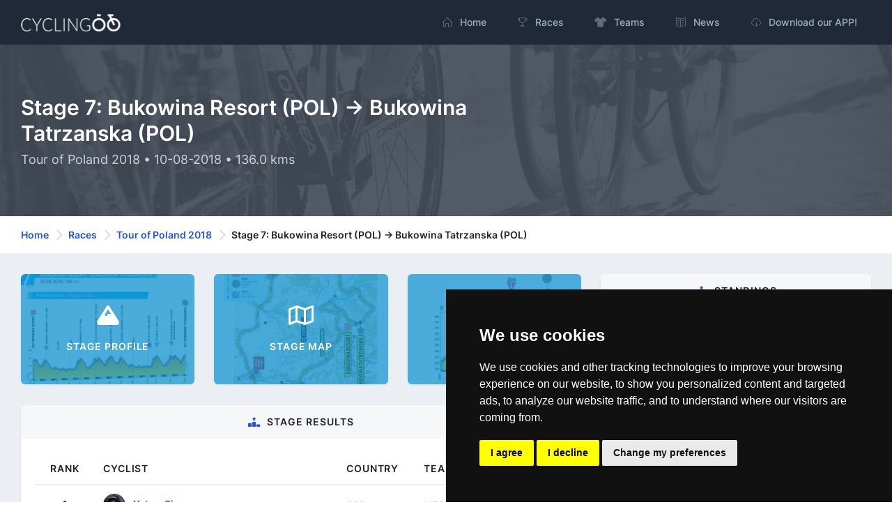

--- FILE ---
content_type: text/html; charset=utf-8
request_url: https://cyclingoo.com/en/stage/tour-de-pologne-2018-stage-7/548
body_size: 18783
content:
<!doctype html>
<html lang="en">
<head>
    <meta charset="utf-8">
    <meta name="viewport" content="width=device-width,initial-scale=1.0">

    <title>Stage 7:  Bukowina Resort (POL) -&gt;  Bukowina Tatrzanska (POL) - Tour of Poland 2018 - Cyclingoo</title>

    <meta name="description" content="Check the details, profiles, maps and rankings for stage 7:  Bukowina Resort (POL) -&gt;  Bukowina Tatrzanska (POL) - Tour of Poland 2018">
    <meta name="author" content="Cyclingoo">
            <meta name="robots" content="index, follow">
    
    <!-- Open Graph Meta -->
    <!-- TODO Meta social -->
    <meta property="og:title" content="Stage 7:  Bukowina Resort (POL) -&gt;  Bukowina Tatrzanska (POL) - Tour of Poland 2018 - Cyclingoo">
    <meta property="og:site_name" content="Cyclingoo">
    <meta property="og:description" content="Check the details, profiles, maps and rankings for stage 7:  Bukowina Resort (POL) -&gt;  Bukowina Tatrzanska (POL) - Tour of Poland 2018">
    <meta property="og:type" content="website">
    <meta property="og:url" content="">
    <meta property="og:image" content="">

    <!-- App store smart banner -->
    <meta name="apple-itunes-app" content="app-id=1349357607">

    <!-- Icons -->
    <link rel="shortcut icon" href="https://cyclingoo.com/favicon.png">
    <link rel="icon" sizes="192x192" type="image/png" href="https://cyclingoo.com/favicon.png">
    <link rel="apple-touch-icon" sizes="180x180" href="https://cyclingoo.com/favicon-180.png">

    <!-- Canonical -->
                                    <link rel="canonical" href="https://cyclingoo.com/en/stage/tour-de-pologne-2018-stage-7/548" />
                                            
    <!-- hreflang -->
                        <link rel="alternate" hreflang="en" href="https://cyclingoo.com/en/stage/tour-de-pologne-2018-stage-7/548" />
                    <link rel="alternate" hreflang="es" href="https://cyclingoo.com/es/stage/tour-de-pologne-2018-stage-7/548" />
            
    <!-- Custom CSS -->
    
    <!-- Modules -->
    <link rel="preload" as="style" href="https://cyclingoo.com/build/assets/main-BdN5aixS.css" /><link rel="modulepreload" as="script" href="https://cyclingoo.com/build/assets/app-DleO6L_9.js" /><link rel="modulepreload" as="script" href="https://cyclingoo.com/build/assets/app-Dc5aOwWl.js" /><link rel="stylesheet" href="https://cyclingoo.com/build/assets/main-BdN5aixS.css" /><script type="module" src="https://cyclingoo.com/build/assets/app-DleO6L_9.js"></script><script type="module" src="https://cyclingoo.com/build/assets/app-Dc5aOwWl.js"></script>
    <!-- Custom JS -->
    
    <!-- Page JS Code -->
    <script type="module">
        One.helpersOnLoad(['jq-magnific-popup']);
    </script>


    <!-- Google tag (gtag.js) GA 4 -->
    <script async data-cookie-consent="tracking" type="text/plain" src="https://www.googletagmanager.com/gtag/js?id=G-LLLMZTV60R"></script>
    <script>
        window.dataLayer = window.dataLayer || [];
        function gtag(){dataLayer.push(arguments);}
        gtag('js', new Date());
        gtag('config', 'G-LLLMZTV60R', { 'anonymize_ip': true });
    </script>

    <!-- Cookie Consent by FreePrivacyPolicy.com -->
    <script type="text/javascript" src="https://cyclingoo.com/js/plugins/cookie-consent/cookie-consent.js" charset="UTF-8"></script>
    <script type="text/javascript" charset="UTF-8">
        document.addEventListener('DOMContentLoaded', function () {
            cookieconsent.run(
                {
                    "notice_banner_type":"simple",
                    "consent_type":"express",
                    "palette":"dark",
                    "language":"en",
                    "page_load_consent_levels":["strictly-necessary"],
                    "notice_banner_reject_button_hide":false,
                    "preferences_center_close_button_hide":false,
                    "page_refresh_confirmation_buttons":false,
                    "website_name":"Cyclingoo",
                    "website_privacy_policy_url":"https://cyclingoo.com/en/privacy-policy"}
            );
        });
    </script>

</head>

<body>
<div id="page-container" class="sidebar-dark side-scroll page-header-fixed page-header-dark main-content-boxed">

    <!-- Sidebar -->
    <nav id="sidebar" aria-label="Main Navigation">
        <!-- Side Header -->
        <div class="content-header bg-white-5">
            <!-- Logo -->
            <a class="fw-semibold text-dual" href=" https://cyclingoo.com ">
                <span class="smini-visible">
                  <i class="fa fa-circle-notch text-primary"></i>
                </span>
            </a>
            <!-- END Logo -->

            <!-- Extra -->
            <div>
                <!-- Close Sidebar, Visible only on mobile screens -->
                <!-- Layout API, functionality initialized in Template._uiApiLayout() -->
                <a class="d-lg-none btn btn-sm btn-alt-secondary ms-1" data-toggle="layout" data-action="sidebar_close"
                   href="javascript:void(0)">
                    <i class="fa fa-fw fa-times"></i>
                </a>
                <!-- END Close Sidebar -->
            </div>
            <!-- END Extra -->
        </div>
        <!-- END Side Header -->

        <!-- Sidebar Scrolling -->
        <div class="js-sidebar-scroll">
            <!-- Side Navigation -->
            <div class="content-side">
                <ul class="nav-main">
                    <li class="nav-main-item">
    <a class="nav-main-link " href=" https://cyclingoo.com ">
        <i class="nav-main-link-icon si si-home"></i>
        <span class="nav-main-link-name">Home</span>
    </a>
</li>
<li class="nav-main-item">
    <a class="nav-main-link " href="https://cyclingoo.com/en/races">
        <i class="nav-main-link-icon si si-trophy"></i>
        <span class="nav-main-link-name">Races</span>
    </a>
</li>
<li class="nav-main-item">
    <a class="nav-main-link " href="https://cyclingoo.com/en/teams">
        <i class="nav-main-link-icon fa fa-shirt"></i>
        <span class="nav-main-link-name">Teams</span>
    </a>
</li>
<li class="nav-main-item">
    <a class="nav-main-link " href="https://cyclingoo.com/en/news">
        <i class="nav-main-link-icon si si-book-open"></i>
        <span class="nav-main-link-name">News</span>
    </a>
</li>


<li class="nav-main-item">
    <a class="nav-main-link " href="https://cyclingoo.com/en/download">
        <i class="nav-main-link-icon si si-cloud-download"></i>
        <span class="nav-main-link-name">Download our APP!</span>
    </a>
</li>
                </ul>
            </div>
            <!-- END Side Navigation -->
        </div>
        <!-- END Sidebar Scrolling -->
    </nav>
    <!-- END Sidebar -->

    <!-- Header -->
    <header id="page-header">
        <!-- Header Content -->
        <div class="content-header">
            <!-- Left Section -->
            <div class="d-flex align-items-center">
                <!-- Logo -->
                <a class="fw-semibold fs-5 tracking-wider text-dual me-3"
                   href=" https://cyclingoo.com ">
                    <img src="https://cyclingoo.com/images/logo-dark.png" alt="" class="mb-0" style="width: 90%"/>
                </a>
                <!-- END Logo -->
            </div>
            <!-- END Left Section -->

            <!-- Right Section -->
            <div class="d-flex align-items-center">
                <!-- Menu -->
                <div class="d-none d-lg-block">
                    <ul class="nav-main nav-main-horizontal nav-main-hover">
                        <li class="nav-main-item">
    <a class="nav-main-link " href=" https://cyclingoo.com ">
        <i class="nav-main-link-icon si si-home"></i>
        <span class="nav-main-link-name">Home</span>
    </a>
</li>
<li class="nav-main-item">
    <a class="nav-main-link " href="https://cyclingoo.com/en/races">
        <i class="nav-main-link-icon si si-trophy"></i>
        <span class="nav-main-link-name">Races</span>
    </a>
</li>
<li class="nav-main-item">
    <a class="nav-main-link " href="https://cyclingoo.com/en/teams">
        <i class="nav-main-link-icon fa fa-shirt"></i>
        <span class="nav-main-link-name">Teams</span>
    </a>
</li>
<li class="nav-main-item">
    <a class="nav-main-link " href="https://cyclingoo.com/en/news">
        <i class="nav-main-link-icon si si-book-open"></i>
        <span class="nav-main-link-name">News</span>
    </a>
</li>


<li class="nav-main-item">
    <a class="nav-main-link " href="https://cyclingoo.com/en/download">
        <i class="nav-main-link-icon si si-cloud-download"></i>
        <span class="nav-main-link-name">Download our APP!</span>
    </a>
</li>
                    </ul>
                </div>
                <!-- END Menu -->

                <!-- Toggle Sidebar -->
                <!-- Layout API, functionality initialized in Template._uiApiLayout() -->
                <button type="button" class="btn btn-sm btn-alt-secondary d-lg-none ms-1" data-toggle="layout"
                        data-action="sidebar_toggle">
                    <i class="fa fa-fw fa-bars"></i>
                </button>
                <!-- END Toggle Sidebar -->
            </div>
            <!-- END Right Section -->
        </div>
        <!-- END Header Content -->

        <!-- Header Loader -->
        <!-- Please check out the Loaders page under Components category to see examples of showing/hiding it -->
        <div id="page-header-loader" class="overlay-header bg-primary-lighter">
            <div class="content-header">
                <div class="w-100 text-center">
                    <i class="fa fa-fw fa-circle-notch fa-spin text-primary"></i>
                </div>
            </div>
        </div>
        <!-- END Header Loader -->
    </header>
    <!-- END Header -->

    <!-- Main Container -->
    <main id="main-container">
        
    <!-- Bg-image -->
    <div class="bg-image" style="background-image: url('https://cyclingoo.com/images/background-1.jpg');">
        <div class="bg-primary-dark-op">
            <div class="content content-full py-6 pb-5">
                <div class="row">
                    <div class="col-md-8 align-self-center text-left">

                        <h1 class="h2 text-white mb-2">
                            Stage 7:  Bukowina Resort (POL) -&gt;  Bukowina Tatrzanska (POL)
                        </h1>
                        <h3 class="h5 fw-normal text-white-75">
                            Tour of Poland 2018 • 10-08-2018 • 136.0 kms
                        </h3>

                    </div>

                </div>

            </div>
        </div>
    </div>
    <!-- END Bg-image -->

    <!-- Breadcrumbs -->
<div class="bg-body-extra-light">
    <div class="content content-boxed py-3">
        <nav aria-label="breadcrumb">
            <ol class="breadcrumb breadcrumb-alt">

                
                    <li class="breadcrumb-item">
                        <a class="link-fx" href=" https://cyclingoo.com ">Home</a>
                    </li>

                
                                                            <li class="breadcrumb-item">
                            <a class="link-fx" href="https://cyclingoo.com/en/races">Races</a>
                        </li>
                                                                                <li class="breadcrumb-item">
                            <a class="link-fx" href="https://cyclingoo.com/en/race/tour-de-pologne-101/101">Tour of Poland 2018</a>
                        </li>
                                                                                <li class="breadcrumb-item" aria-current="page">
                            Stage 7:  Bukowina Resort (POL) -&gt;  Bukowina Tatrzanska (POL)
                        </li>
                                    
            </ol>
        </nav>
    </div>
</div>
<!-- END Breadcrumbs -->


    <!-- Content -->
    <div class="content content-boxed pb-5">

        <div class="row">
            <div class="col-md-8">

                                <div class="row">

                                        <div class="col-md-4">
                        <a class="block block-rounded text-center bg-image img-lightbox" style="background-image: url('https://cyclingoo.com/storage/media/stages/profiles/3ce2230bf13aaf1a6e3a229beaec7575a5cdba08.jpg');" href="https://cyclingoo.com/storage/media/stages/profiles/3ce2230bf13aaf1a6e3a229beaec7575a5cdba08.jpg">
                            <div class="block-content block-content-full bg-modern-op ratio ratio-16x9">
                                <div class="d-flex justify-content-center align-items-center">
                                    <div>
                                        <i class="fa fa-2x fa-mountain text-white"></i>
                                        <div class="fs-sm fw-semibold mt-3 text-uppercase text-white">Stage profile</div>
                                    </div>
                                </div>
                            </div>
                        </a>
                    </div>
                    
                                        <div class="col-md-4">
                        <a class="block block-rounded text-center bg-image img-lightbox" style="background-image: url('https://cyclingoo.com/storage/media/stages/maps/50a035d37c453abbb788a7d129183d020d009a51.jpg');" href="https://cyclingoo.com/storage/media/stages/maps/50a035d37c453abbb788a7d129183d020d009a51.jpg">
                            <div class="block-content block-content-full bg-modern-op ratio ratio-16x9">
                                <div class="d-flex justify-content-center align-items-center">
                                    <div>
                                        <i class="far fa-2x fa-map text-white"></i>
                                        <div class="fs-sm fw-semibold mt-3 text-uppercase text-white">Stage map</div>
                                    </div>
                                </div>
                            </div>
                        </a>
                    </div>
                    
                                        <div class="col-md-4">
                        <a class="block block-rounded text-center bg-image img-lightbox" style="background-image: url('https://cyclingoo.com/storage/media/stages/last_kms/4087bdf242b46f92c0b728a78e29d021b7b46c24.jpg');" href="https://cyclingoo.com/storage/media/stages/last_kms/4087bdf242b46f92c0b728a78e29d021b7b46c24.jpg">
                            <div class="block-content block-content-full bg-modern-op ratio ratio-16x9">
                                <div class="d-flex justify-content-center align-items-center">
                                    <div>
                                        <i class="fa fa-2x fa-flag-checkered text-white"></i>
                                        <div class="fs-sm fw-semibold mt-3 text-uppercase text-white">Last km profile</div>
                                    </div>
                                </div>
                            </div>
                        </a>
                    </div>
                    
                </div>
                
                <!-- Resultados -->
                <div class="block block-rounded">

                    <div class="block-header block-header-default text-center">
                        <h2 class="block-title"><i class="fa fa-ranking-star text-primary me-2"></i>Stage results</h2>
                    </div>

                                            <div class="block-content">
                            <div class="table-responsive">
                                <table class="table table-hover table-vcenter">
                                    <thead>
                                    <tr>
                                        <th class="d-sm-table-cell text-center" style="width: 10%;">Rank</th>
                                        <th class="d-sm-table-cell" style="width: 40%;">Cyclist</th>
                                        <th class="d-sm-table-cell" style="width: 10%;">Country</th>
                                        <th class="d-md-table-cell" style="width: 10%;">Team</th>
                                        <th class="d-sm-table-cell" style="width: 15%;">Time</th>
                                    </tr>
                                    </thead>
                                    <tbody>
                                                                                                                        <tr>
                                                <th class="fw-bold text-center" scope="row">
                                                    1
                                                </th>
                                                <td class="fw-semibold fs-sm">
                                                                                                            <a href="https://cyclingoo.com/en/cyclist/simon-yates/281">
                                                            <img
                                                                loading="lazy"
                                                                src="https://cyclingoo.com/storage/media/cyclists/054f63069f4df6bea1fe2127de2258424db18060_64.jpg"
                                                                alt="Image: Simon Yates"
                                                                title="Image: Simon Yates"
                                                                class="img-small-avatar me-2"
                                                            />
                                                        </a>
                                                                                                        <a href="https://cyclingoo.com/en/cyclist/simon-yates/281">Yates, Simon</a>
                                                </td>
                                                <td class="fw-normal">
                                                    <small>GBR</small>
                                                </td>
                                                <td class="fw-normal">
                                                    <small>MTS</small>
                                                </td>
                                                <td class="fw-bold text-right">
                                                                                                            03:37:17
                                                                                                    </td>
                                            </tr>
                                                                                    <tr>
                                                <th class="fw-bold text-center" scope="row">
                                                    2
                                                </th>
                                                <td class="fw-semibold fs-sm">
                                                                                                            <a href="https://cyclingoo.com/en/cyclist/thibaut-pinot/166">
                                                            <img
                                                                loading="lazy"
                                                                src="https://cyclingoo.com/storage/media/cyclists/166217d2862083d5027e0c222c2d05153a79b984_64.jpg"
                                                                alt="Image: Thibaut Pinot"
                                                                title="Image: Thibaut Pinot"
                                                                class="img-small-avatar me-2"
                                                            />
                                                        </a>
                                                                                                        <a href="https://cyclingoo.com/en/cyclist/thibaut-pinot/166">Pinot, Thibaut</a>
                                                </td>
                                                <td class="fw-normal">
                                                    <small>FRA</small>
                                                </td>
                                                <td class="fw-normal">
                                                    <small>FDJ</small>
                                                </td>
                                                <td class="fw-bold text-right">
                                                                                                            + 00:00:12
                                                                                                    </td>
                                            </tr>
                                                                                    <tr>
                                                <th class="fw-bold text-center" scope="row">
                                                    3
                                                </th>
                                                <td class="fw-semibold fs-sm">
                                                                                                            <a href="https://cyclingoo.com/en/cyclist/davide-formolo/84">
                                                            <img
                                                                loading="lazy"
                                                                src="https://cyclingoo.com/storage/media/cyclists/0e8bb6ca295e095bde79e3ef4e309215640d54ec_64.jpg"
                                                                alt="Image: Davide Formolo"
                                                                title="Image: Davide Formolo"
                                                                class="img-small-avatar me-2"
                                                            />
                                                        </a>
                                                                                                        <a href="https://cyclingoo.com/en/cyclist/davide-formolo/84">Formolo, Davide</a>
                                                </td>
                                                <td class="fw-normal">
                                                    <small>ITA</small>
                                                </td>
                                                <td class="fw-normal">
                                                    <small>BOH</small>
                                                </td>
                                                <td class="fw-bold text-right">
                                                                                                            + 00:00:12
                                                                                                    </td>
                                            </tr>
                                                                                    <tr>
                                                <th class="fw-bold text-center" scope="row">
                                                    4
                                                </th>
                                                <td class="fw-semibold fs-sm">
                                                                                                            <a href="https://cyclingoo.com/en/cyclist/sam-oomen/873">
                                                            <img
                                                                loading="lazy"
                                                                src="https://cyclingoo.com/storage/media/cyclists/e8bc0cdb44753a69764ef7bbbb17c7e31b8e9493_64.jpg"
                                                                alt="Image: Sam Oomen"
                                                                title="Image: Sam Oomen"
                                                                class="img-small-avatar me-2"
                                                            />
                                                        </a>
                                                                                                        <a href="https://cyclingoo.com/en/cyclist/sam-oomen/873">Oomen, Sam</a>
                                                </td>
                                                <td class="fw-normal">
                                                    <small>NED</small>
                                                </td>
                                                <td class="fw-normal">
                                                    <small>SUN</small>
                                                </td>
                                                <td class="fw-bold text-right">
                                                                                                            + 00:00:14
                                                                                                    </td>
                                            </tr>
                                                                                    <tr>
                                                <th class="fw-bold text-center" scope="row">
                                                    5
                                                </th>
                                                <td class="fw-semibold fs-sm">
                                                                                                            <a href="https://cyclingoo.com/en/cyclist/george-bennett/329">
                                                            <img
                                                                loading="lazy"
                                                                src="https://cyclingoo.com/storage/media/cyclists/45cecd3a187ce037d579e23f35df89386481b146_64.jpg"
                                                                alt="Image: George Bennett"
                                                                title="Image: George Bennett"
                                                                class="img-small-avatar me-2"
                                                            />
                                                        </a>
                                                                                                        <a href="https://cyclingoo.com/en/cyclist/george-bennett/329">Bennett, George</a>
                                                </td>
                                                <td class="fw-normal">
                                                    <small>NZL</small>
                                                </td>
                                                <td class="fw-normal">
                                                    <small>TLJ</small>
                                                </td>
                                                <td class="fw-bold text-right">
                                                                                                            + 00:00:14
                                                                                                    </td>
                                            </tr>
                                                                                    <tr>
                                                <th class="fw-bold text-center" scope="row">
                                                    6
                                                </th>
                                                <td class="fw-semibold fs-sm">
                                                                                                            <a href="https://cyclingoo.com/en/cyclist/michal-kwiatkowski/363">
                                                            <img
                                                                loading="lazy"
                                                                src="https://cyclingoo.com/storage/media/cyclists/257cfda751c366c9869eb18805d7909b0448c648_64.jpg"
                                                                alt="Image: Michal Kwiatkowski"
                                                                title="Image: Michal Kwiatkowski"
                                                                class="img-small-avatar me-2"
                                                            />
                                                        </a>
                                                                                                        <a href="https://cyclingoo.com/en/cyclist/michal-kwiatkowski/363">Kwiatkowski, Michal</a>
                                                </td>
                                                <td class="fw-normal">
                                                    <small>POL</small>
                                                </td>
                                                <td class="fw-normal">
                                                    <small>SKY</small>
                                                </td>
                                                <td class="fw-bold text-right">
                                                                                                            + 00:00:14
                                                                                                    </td>
                                            </tr>
                                                                                    <tr>
                                                <th class="fw-bold text-center" scope="row">
                                                    7
                                                </th>
                                                <td class="fw-semibold fs-sm">
                                                                                                            <a href="https://cyclingoo.com/en/cyclist/enrico-gasparotto/715">
                                                            <img
                                                                loading="lazy"
                                                                src="https://cyclingoo.com/storage/media/cyclists/f8b5d9b131fbb43a102c4c38d6746f3d6da655ba_64.jpg"
                                                                alt="Image: Enrico Gasparotto"
                                                                title="Image: Enrico Gasparotto"
                                                                class="img-small-avatar me-2"
                                                            />
                                                        </a>
                                                                                                        <a href="https://cyclingoo.com/en/cyclist/enrico-gasparotto/715">Gasparotto, Enrico</a>
                                                </td>
                                                <td class="fw-normal">
                                                    <small>ITA</small>
                                                </td>
                                                <td class="fw-normal">
                                                    <small>TBM</small>
                                                </td>
                                                <td class="fw-bold text-right">
                                                                                                            + 00:00:14
                                                                                                    </td>
                                            </tr>
                                                                                    <tr>
                                                <th class="fw-bold text-center" scope="row">
                                                    8
                                                </th>
                                                <td class="fw-semibold fs-sm">
                                                                                                            <a href="https://cyclingoo.com/en/cyclist/richard-antonio-carapaz/1166">
                                                            <img
                                                                loading="lazy"
                                                                src="https://cyclingoo.com/storage/media/cyclists/ee239d33c36541abb07a1b2b0ff036c5422fd317_64.jpg"
                                                                alt="Image: Richard Antonio Carapaz"
                                                                title="Image: Richard Antonio Carapaz"
                                                                class="img-small-avatar me-2"
                                                            />
                                                        </a>
                                                                                                        <a href="https://cyclingoo.com/en/cyclist/richard-antonio-carapaz/1166">Carapaz, Richard Antonio</a>
                                                </td>
                                                <td class="fw-normal">
                                                    <small>ECU</small>
                                                </td>
                                                <td class="fw-normal">
                                                    <small>MOV</small>
                                                </td>
                                                <td class="fw-bold text-right">
                                                                                                            + 00:00:16
                                                                                                    </td>
                                            </tr>
                                                                                    <tr>
                                                <th class="fw-bold text-center" scope="row">
                                                    9
                                                </th>
                                                <td class="fw-semibold fs-sm">
                                                                                                            <a href="https://cyclingoo.com/en/cyclist/georg-preidler/297">
                                                            <img
                                                                loading="lazy"
                                                                src="https://cyclingoo.com/storage/media/cyclists/4225c32fab1ec78d3603c0ce2e1f256280ed6ac4_64.jpg"
                                                                alt="Image: Georg Preidler"
                                                                title="Image: Georg Preidler"
                                                                class="img-small-avatar me-2"
                                                            />
                                                        </a>
                                                                                                        <a href="https://cyclingoo.com/en/cyclist/georg-preidler/297">Preidler, Georg</a>
                                                </td>
                                                <td class="fw-normal">
                                                    <small>AUT</small>
                                                </td>
                                                <td class="fw-normal">
                                                    <small>FDJ</small>
                                                </td>
                                                <td class="fw-bold text-right">
                                                                                                            + 00:00:16
                                                                                                    </td>
                                            </tr>
                                                                                    <tr>
                                                <th class="fw-bold text-center" scope="row">
                                                    10
                                                </th>
                                                <td class="fw-semibold fs-sm">
                                                                                                            <a href="https://cyclingoo.com/en/cyclist/fabio-aru/29">
                                                            <img
                                                                loading="lazy"
                                                                src="https://cyclingoo.com/storage/media/cyclists/0bd0355e40a06cf6638da9fa600327c4e7b1e06a_64.jpg"
                                                                alt="Image: Fabio Aru"
                                                                title="Image: Fabio Aru"
                                                                class="img-small-avatar me-2"
                                                            />
                                                        </a>
                                                                                                        <a href="https://cyclingoo.com/en/cyclist/fabio-aru/29">Aru, Fabio</a>
                                                </td>
                                                <td class="fw-normal">
                                                    <small>ITA</small>
                                                </td>
                                                <td class="fw-normal">
                                                    <small>UAD</small>
                                                </td>
                                                <td class="fw-bold text-right">
                                                                                                            + 00:00:16
                                                                                                    </td>
                                            </tr>
                                                                                    <tr>
                                                <th class="fw-bold text-center" scope="row">
                                                    11
                                                </th>
                                                <td class="fw-semibold fs-sm">
                                                                                                            <a href="https://cyclingoo.com/en/cyclist/emanuel-buchmann/826">
                                                            <img
                                                                loading="lazy"
                                                                src="https://cyclingoo.com/storage/media/cyclists/1ecec7fd22a28f4f0255bbf45803c65d27eef3b0_64.jpg"
                                                                alt="Image: Emanuel Buchmann"
                                                                title="Image: Emanuel Buchmann"
                                                                class="img-small-avatar me-2"
                                                            />
                                                        </a>
                                                                                                        <a href="https://cyclingoo.com/en/cyclist/emanuel-buchmann/826">Buchmann, Emanuel</a>
                                                </td>
                                                <td class="fw-normal">
                                                    <small>GER</small>
                                                </td>
                                                <td class="fw-normal">
                                                    <small>BOH</small>
                                                </td>
                                                <td class="fw-bold text-right">
                                                                                                            + 00:00:21
                                                                                                    </td>
                                            </tr>
                                                                                    <tr>
                                                <th class="fw-bold text-center" scope="row">
                                                    12
                                                </th>
                                                <td class="fw-semibold fs-sm">
                                                                                                            <a href="https://cyclingoo.com/en/cyclist/dylan-teuns/889">
                                                            <img
                                                                loading="lazy"
                                                                src="https://cyclingoo.com/storage/media/cyclists/0a625f04be75e97d30dbf5719371c4ccef0aa698_64.jpg"
                                                                alt="Image: Dylan Teuns"
                                                                title="Image: Dylan Teuns"
                                                                class="img-small-avatar me-2"
                                                            />
                                                        </a>
                                                                                                        <a href="https://cyclingoo.com/en/cyclist/dylan-teuns/889">Teuns, Dylan</a>
                                                </td>
                                                <td class="fw-normal">
                                                    <small>BEL</small>
                                                </td>
                                                <td class="fw-normal">
                                                    <small>BMC</small>
                                                </td>
                                                <td class="fw-bold text-right">
                                                                                                            + 00:00:25
                                                                                                    </td>
                                            </tr>
                                                                                    <tr>
                                                <th class="fw-bold text-center" scope="row">
                                                    13
                                                </th>
                                                <td class="fw-semibold fs-sm">
                                                                                                            <a href="https://cyclingoo.com/en/cyclist/pawel-cieslik/739">
                                                            <img src="https://cyclingoo.com/images/logo.png" alt="Cyclingoo Logo" title="Cyclingoo Logo" class="img-small-avatar me-2">
                                                        </a>
                                                                                                        <a href="https://cyclingoo.com/en/cyclist/pawel-cieslik/739">Cieslik, Pawel</a>
                                                </td>
                                                <td class="fw-normal">
                                                    <small>POL</small>
                                                </td>
                                                <td class="fw-normal">
                                                    <small>CCC</small>
                                                </td>
                                                <td class="fw-bold text-right">
                                                                                                            + 00:00:43
                                                                                                    </td>
                                            </tr>
                                                                                    <tr>
                                                <th class="fw-bold text-center" scope="row">
                                                    14
                                                </th>
                                                <td class="fw-semibold fs-sm">
                                                                                                            <a href="https://cyclingoo.com/en/cyclist/bjorg-lambrecht/1381">
                                                            <img src="https://cyclingoo.com/images/logo.png" alt="Cyclingoo Logo" title="Cyclingoo Logo" class="img-small-avatar me-2">
                                                        </a>
                                                                                                        <a href="https://cyclingoo.com/en/cyclist/bjorg-lambrecht/1381">Lambrecht, Bjorg</a>
                                                </td>
                                                <td class="fw-normal">
                                                    <small>BEL</small>
                                                </td>
                                                <td class="fw-normal">
                                                    <small>LTS</small>
                                                </td>
                                                <td class="fw-bold text-right">
                                                                                                            + 00:00:49
                                                                                                    </td>
                                            </tr>
                                                                                    <tr>
                                                <th class="fw-bold text-center" scope="row">
                                                    15
                                                </th>
                                                <td class="fw-semibold fs-sm">
                                                                                                            <a href="https://cyclingoo.com/en/cyclist/gianluca-brambilla/128">
                                                            <img
                                                                loading="lazy"
                                                                src="https://cyclingoo.com/storage/media/cyclists/032fbbbb3a52a7351914d833740de6c31449aa4d_64.jpg"
                                                                alt="Image: Gianluca Brambilla"
                                                                title="Image: Gianluca Brambilla"
                                                                class="img-small-avatar me-2"
                                                            />
                                                        </a>
                                                                                                        <a href="https://cyclingoo.com/en/cyclist/gianluca-brambilla/128">Brambilla, Gianluca</a>
                                                </td>
                                                <td class="fw-normal">
                                                    <small>ITA</small>
                                                </td>
                                                <td class="fw-normal">
                                                    <small>TFS</small>
                                                </td>
                                                <td class="fw-bold text-right">
                                                                                                            + 00:00:49
                                                                                                    </td>
                                            </tr>
                                                                                    <tr>
                                                <th class="fw-bold text-center" scope="row">
                                                    16
                                                </th>
                                                <td class="fw-semibold fs-sm">
                                                                                                            <a href="https://cyclingoo.com/en/cyclist/mikael-cherel/6">
                                                            <img
                                                                loading="lazy"
                                                                src="https://cyclingoo.com/storage/media/cyclists/90157de246eebb49270ed46d68560b1d29a34bd2_64.jpg"
                                                                alt="Image: Mikael Cherel"
                                                                title="Image: Mikael Cherel"
                                                                class="img-small-avatar me-2"
                                                            />
                                                        </a>
                                                                                                        <a href="https://cyclingoo.com/en/cyclist/mikael-cherel/6">Cherel, Mikael</a>
                                                </td>
                                                <td class="fw-normal">
                                                    <small>FRA</small>
                                                </td>
                                                <td class="fw-normal">
                                                    <small>ALM</small>
                                                </td>
                                                <td class="fw-bold text-right">
                                                                                                            + 00:00:49
                                                                                                    </td>
                                            </tr>
                                                                                    <tr>
                                                <th class="fw-bold text-center" scope="row">
                                                    17
                                                </th>
                                                <td class="fw-semibold fs-sm">
                                                                                                            <a href="https://cyclingoo.com/en/cyclist/ben-oconnor/1150">
                                                            <img
                                                                loading="lazy"
                                                                src="https://cyclingoo.com/storage/media/cyclists/19fa9a201d8de456da80eb408862738b19caa2df_64.jpg"
                                                                alt="Image: Ben O&#039;Connor"
                                                                title="Image: Ben O&#039;Connor"
                                                                class="img-small-avatar me-2"
                                                            />
                                                        </a>
                                                                                                        <a href="https://cyclingoo.com/en/cyclist/ben-oconnor/1150">O&#039;Connor, Ben</a>
                                                </td>
                                                <td class="fw-normal">
                                                    <small>AUS</small>
                                                </td>
                                                <td class="fw-normal">
                                                    <small>DDD</small>
                                                </td>
                                                <td class="fw-bold text-right">
                                                                                                            + 00:01:03
                                                                                                    </td>
                                            </tr>
                                                                                    <tr>
                                                <th class="fw-bold text-center" scope="row">
                                                    18
                                                </th>
                                                <td class="fw-semibold fs-sm">
                                                                                                            <a href="https://cyclingoo.com/en/cyclist/alexey-lutsenko/41">
                                                            <img
                                                                loading="lazy"
                                                                src="https://cyclingoo.com/storage/media/cyclists/7f4dc2359bd7e81b11a6d030fb676027fa641e58_64.jpg"
                                                                alt="Image: Alexey Lutsenko"
                                                                title="Image: Alexey Lutsenko"
                                                                class="img-small-avatar me-2"
                                                            />
                                                        </a>
                                                                                                        <a href="https://cyclingoo.com/en/cyclist/alexey-lutsenko/41">Lutsenko, Alexey</a>
                                                </td>
                                                <td class="fw-normal">
                                                    <small>KAZ</small>
                                                </td>
                                                <td class="fw-normal">
                                                    <small>AST</small>
                                                </td>
                                                <td class="fw-bold text-right">
                                                                                                            + 00:01:18
                                                                                                    </td>
                                            </tr>
                                                                                    <tr>
                                                <th class="fw-bold text-center" scope="row">
                                                    19
                                                </th>
                                                <td class="fw-semibold fs-sm">
                                                                                                            <a href="https://cyclingoo.com/en/cyclist/daniel-moreno-fernandez/254">
                                                            <img src="https://cyclingoo.com/images/logo.png" alt="Cyclingoo Logo" title="Cyclingoo Logo" class="img-small-avatar me-2">
                                                        </a>
                                                                                                        <a href="https://cyclingoo.com/en/cyclist/daniel-moreno-fernandez/254">Moreno Fernández, Daniel</a>
                                                </td>
                                                <td class="fw-normal">
                                                    <small>ESP</small>
                                                </td>
                                                <td class="fw-normal">
                                                    <small>EFD</small>
                                                </td>
                                                <td class="fw-bold text-right">
                                                                                                            + 00:01:18
                                                                                                    </td>
                                            </tr>
                                                                                    <tr>
                                                <th class="fw-bold text-center" scope="row">
                                                    20
                                                </th>
                                                <td class="fw-semibold fs-sm">
                                                                                                            <a href="https://cyclingoo.com/en/cyclist/jesus-herrada/247">
                                                            <img
                                                                loading="lazy"
                                                                src="https://cyclingoo.com/storage/media/cyclists/bceccb34023d10a981a8382e38f42468cff5a9e5_64.jpg"
                                                                alt="Image: Jesús Herrada"
                                                                title="Image: Jesús Herrada"
                                                                class="img-small-avatar me-2"
                                                            />
                                                        </a>
                                                                                                        <a href="https://cyclingoo.com/en/cyclist/jesus-herrada/247">Herrada, Jesús</a>
                                                </td>
                                                <td class="fw-normal">
                                                    <small>ESP</small>
                                                </td>
                                                <td class="fw-normal">
                                                    <small>COF</small>
                                                </td>
                                                <td class="fw-bold text-right">
                                                                                                            + 00:01:18
                                                                                                    </td>
                                            </tr>
                                                                                    <tr>
                                                <th class="fw-bold text-center" scope="row">
                                                    21
                                                </th>
                                                <td class="fw-semibold fs-sm">
                                                                                                            <a href="https://cyclingoo.com/en/cyclist/valerio-conti/201">
                                                            <img
                                                                loading="lazy"
                                                                src="https://cyclingoo.com/storage/media/cyclists/c5354e0510c7c81225060e8604212d6b1273b7ca_64.jpg"
                                                                alt="Image: Valerio Conti"
                                                                title="Image: Valerio Conti"
                                                                class="img-small-avatar me-2"
                                                            />
                                                        </a>
                                                                                                        <a href="https://cyclingoo.com/en/cyclist/valerio-conti/201">Conti, Valerio</a>
                                                </td>
                                                <td class="fw-normal">
                                                    <small>ITA</small>
                                                </td>
                                                <td class="fw-normal">
                                                    <small>UAD</small>
                                                </td>
                                                <td class="fw-bold text-right">
                                                                                                            + 00:01:47
                                                                                                    </td>
                                            </tr>
                                                                                    <tr>
                                                <th class="fw-bold text-center" scope="row">
                                                    22
                                                </th>
                                                <td class="fw-semibold fs-sm">
                                                                                                            <a href="https://cyclingoo.com/en/cyclist/sander-armee/215">
                                                            <img
                                                                loading="lazy"
                                                                src="https://cyclingoo.com/storage/media/cyclists/d1e8f4fdf26582d8fe636d34c0f7b41328391944_64.jpg"
                                                                alt="Image: Sander Armée"
                                                                title="Image: Sander Armée"
                                                                class="img-small-avatar me-2"
                                                            />
                                                        </a>
                                                                                                        <a href="https://cyclingoo.com/en/cyclist/sander-armee/215">Armée, Sander</a>
                                                </td>
                                                <td class="fw-normal">
                                                    <small>BEL</small>
                                                </td>
                                                <td class="fw-normal">
                                                    <small>LTS</small>
                                                </td>
                                                <td class="fw-bold text-right">
                                                                                                            + 00:01:47
                                                                                                    </td>
                                            </tr>
                                                                                    <tr>
                                                <th class="fw-bold text-center" scope="row">
                                                    23
                                                </th>
                                                <td class="fw-semibold fs-sm">
                                                                                                            <a href="https://cyclingoo.com/en/cyclist/fabio-felline/408">
                                                            <img
                                                                loading="lazy"
                                                                src="https://cyclingoo.com/storage/media/cyclists/bdc2d61de851a3f6b588aa1e15b8fabdedb916ee_64.jpg"
                                                                alt="Image: Fabio Felline"
                                                                title="Image: Fabio Felline"
                                                                class="img-small-avatar me-2"
                                                            />
                                                        </a>
                                                                                                        <a href="https://cyclingoo.com/en/cyclist/fabio-felline/408">Felline, Fabio</a>
                                                </td>
                                                <td class="fw-normal">
                                                    <small>ITA</small>
                                                </td>
                                                <td class="fw-normal">
                                                    <small>TFS</small>
                                                </td>
                                                <td class="fw-bold text-right">
                                                                                                            + 00:01:47
                                                                                                    </td>
                                            </tr>
                                                                                    <tr>
                                                <th class="fw-bold text-center" scope="row">
                                                    24
                                                </th>
                                                <td class="fw-semibold fs-sm">
                                                                                                            <a href="https://cyclingoo.com/en/cyclist/sergei-chernetskiy/305">
                                                            <img
                                                                loading="lazy"
                                                                src="https://cyclingoo.com/storage/media/cyclists/049dd916b520d010e14bd50153544cac41ae5ee3_64.jpg"
                                                                alt="Image: Sergei Chernetskiy"
                                                                title="Image: Sergei Chernetskiy"
                                                                class="img-small-avatar me-2"
                                                            />
                                                        </a>
                                                                                                        <a href="https://cyclingoo.com/en/cyclist/sergei-chernetskiy/305">Chernetskiy, Sergei</a>
                                                </td>
                                                <td class="fw-normal">
                                                    <small>RUS</small>
                                                </td>
                                                <td class="fw-normal">
                                                    <small>AST</small>
                                                </td>
                                                <td class="fw-bold text-right">
                                                                                                            + 00:01:47
                                                                                                    </td>
                                            </tr>
                                                                                    <tr>
                                                <th class="fw-bold text-center" scope="row">
                                                    25
                                                </th>
                                                <td class="fw-semibold fs-sm">
                                                                                                            <a href="https://cyclingoo.com/en/cyclist/silvan-dillier/59">
                                                            <img
                                                                loading="lazy"
                                                                src="https://cyclingoo.com/storage/media/cyclists/40e6fdce3533358782e1968563e0225affea9152_64.jpg"
                                                                alt="Image: Silvan Dillier"
                                                                title="Image: Silvan Dillier"
                                                                class="img-small-avatar me-2"
                                                            />
                                                        </a>
                                                                                                        <a href="https://cyclingoo.com/en/cyclist/silvan-dillier/59">Dillier, Silvan</a>
                                                </td>
                                                <td class="fw-normal">
                                                    <small>SUI</small>
                                                </td>
                                                <td class="fw-normal">
                                                    <small>ALM</small>
                                                </td>
                                                <td class="fw-bold text-right">
                                                                                                            + 00:01:47
                                                                                                    </td>
                                            </tr>
                                                                                    <tr>
                                                <th class="fw-bold text-center" scope="row">
                                                    26
                                                </th>
                                                <td class="fw-semibold fs-sm">
                                                                                                            <a href="https://cyclingoo.com/en/cyclist/floris-de-tier/935">
                                                            <img
                                                                loading="lazy"
                                                                src="https://cyclingoo.com/storage/media/cyclists/6c923faa2584f2f9bcc1906158f3bd0405741a7b_64.jpg"
                                                                alt="Image: Floris De Tier"
                                                                title="Image: Floris De Tier"
                                                                class="img-small-avatar me-2"
                                                            />
                                                        </a>
                                                                                                        <a href="https://cyclingoo.com/en/cyclist/floris-de-tier/935">De Tier, Floris</a>
                                                </td>
                                                <td class="fw-normal">
                                                    <small>BEL</small>
                                                </td>
                                                <td class="fw-normal">
                                                    <small>TLJ</small>
                                                </td>
                                                <td class="fw-bold text-right">
                                                                                                            + 00:01:47
                                                                                                    </td>
                                            </tr>
                                                                                    <tr>
                                                <th class="fw-bold text-center" scope="row">
                                                    27
                                                </th>
                                                <td class="fw-semibold fs-sm">
                                                                                                            <a href="https://cyclingoo.com/en/cyclist/ivan-rovny/393">
                                                            <img src="https://cyclingoo.com/images/logo.png" alt="Cyclingoo Logo" title="Cyclingoo Logo" class="img-small-avatar me-2">
                                                        </a>
                                                                                                        <a href="https://cyclingoo.com/en/cyclist/ivan-rovny/393">Rovny, Ivan</a>
                                                </td>
                                                <td class="fw-normal">
                                                    <small>RUS</small>
                                                </td>
                                                <td class="fw-normal">
                                                    <small>GAZ</small>
                                                </td>
                                                <td class="fw-bold text-right">
                                                                                                            + 00:01:47
                                                                                                    </td>
                                            </tr>
                                                                                    <tr>
                                                <th class="fw-bold text-center" scope="row">
                                                    28
                                                </th>
                                                <td class="fw-semibold fs-sm">
                                                                                                            <a href="https://cyclingoo.com/en/cyclist/steff-cras/1371">
                                                            <img
                                                                loading="lazy"
                                                                src="https://cyclingoo.com/storage/media/cyclists/a688c2684cf1b30eefc06e953b684adf7bd956a3_64.jpg"
                                                                alt="Image: Steff Cras"
                                                                title="Image: Steff Cras"
                                                                class="img-small-avatar me-2"
                                                            />
                                                        </a>
                                                                                                        <a href="https://cyclingoo.com/en/cyclist/steff-cras/1371">Cras, Steff</a>
                                                </td>
                                                <td class="fw-normal">
                                                    <small>BEL</small>
                                                </td>
                                                <td class="fw-normal">
                                                    <small>TKA</small>
                                                </td>
                                                <td class="fw-bold text-right">
                                                                                                            + 00:01:47
                                                                                                    </td>
                                            </tr>
                                                                                    <tr>
                                                <th class="fw-bold text-center" scope="row">
                                                    29
                                                </th>
                                                <td class="fw-semibold fs-sm">
                                                                                                            <a href="https://cyclingoo.com/en/cyclist/laurens-de-plus/847">
                                                            <img
                                                                loading="lazy"
                                                                src="https://cyclingoo.com/storage/media/cyclists/bd04158e9448305c5c196bbd14e0344c23baac6a_64.jpg"
                                                                alt="Image: Laurens De Plus"
                                                                title="Image: Laurens De Plus"
                                                                class="img-small-avatar me-2"
                                                            />
                                                        </a>
                                                                                                        <a href="https://cyclingoo.com/en/cyclist/laurens-de-plus/847">De Plus, Laurens</a>
                                                </td>
                                                <td class="fw-normal">
                                                    <small>BEL</small>
                                                </td>
                                                <td class="fw-normal">
                                                    <small>QST</small>
                                                </td>
                                                <td class="fw-bold text-right">
                                                                                                            + 00:01:47
                                                                                                    </td>
                                            </tr>
                                                                                    <tr>
                                                <th class="fw-bold text-center" scope="row">
                                                    30
                                                </th>
                                                <td class="fw-semibold fs-sm">
                                                                                                            <a href="https://cyclingoo.com/en/cyclist/stephane-rossetto/549">
                                                            <img
                                                                loading="lazy"
                                                                src="https://cyclingoo.com/storage/media/cyclists/d8c90647003b4e31e03fc6b2937e64fd0c000f0e_64.jpg"
                                                                alt="Image: Stéphane Rossetto"
                                                                title="Image: Stéphane Rossetto"
                                                                class="img-small-avatar me-2"
                                                            />
                                                        </a>
                                                                                                        <a href="https://cyclingoo.com/en/cyclist/stephane-rossetto/549">Rossetto, Stéphane</a>
                                                </td>
                                                <td class="fw-normal">
                                                    <small>FRA</small>
                                                </td>
                                                <td class="fw-normal">
                                                    <small>COF</small>
                                                </td>
                                                <td class="fw-bold text-right">
                                                                                                            + 00:01:47
                                                                                                    </td>
                                            </tr>
                                                                                    <tr>
                                                <th class="fw-bold text-center" scope="row">
                                                    31
                                                </th>
                                                <td class="fw-semibold fs-sm">
                                                                                                            <a href="https://cyclingoo.com/en/cyclist/alessandro-de-marchi/57">
                                                            <img
                                                                loading="lazy"
                                                                src="https://cyclingoo.com/storage/media/cyclists/a5ebe0b8e563a2b7dba4d337016753deb10ee470_64.jpg"
                                                                alt="Image: Alessandro De Marchi"
                                                                title="Image: Alessandro De Marchi"
                                                                class="img-small-avatar me-2"
                                                            />
                                                        </a>
                                                                                                        <a href="https://cyclingoo.com/en/cyclist/alessandro-de-marchi/57">De Marchi, Alessandro</a>
                                                </td>
                                                <td class="fw-normal">
                                                    <small>ITA</small>
                                                </td>
                                                <td class="fw-normal">
                                                    <small>BMC</small>
                                                </td>
                                                <td class="fw-bold text-right">
                                                                                                            + 00:01:47
                                                                                                    </td>
                                            </tr>
                                                                                    <tr>
                                                <th class="fw-bold text-center" scope="row">
                                                    32
                                                </th>
                                                <td class="fw-semibold fs-sm">
                                                                                                            <a href="https://cyclingoo.com/en/cyclist/jan-bakelants/2">
                                                            <img
                                                                loading="lazy"
                                                                src="https://cyclingoo.com/storage/media/cyclists/1f31cd14b9ec4d200d83e01dbf63deb22e18d190_64.jpg"
                                                                alt="Image: Jan Bakelants"
                                                                title="Image: Jan Bakelants"
                                                                class="img-small-avatar me-2"
                                                            />
                                                        </a>
                                                                                                        <a href="https://cyclingoo.com/en/cyclist/jan-bakelants/2">Bakelants, Jan</a>
                                                </td>
                                                <td class="fw-normal">
                                                    <small>BEL</small>
                                                </td>
                                                <td class="fw-normal">
                                                    <small>ALM</small>
                                                </td>
                                                <td class="fw-bold text-right">
                                                                                                            + 00:01:47
                                                                                                    </td>
                                            </tr>
                                                                                    <tr>
                                                <th class="fw-bold text-center" scope="row">
                                                    33
                                                </th>
                                                <td class="fw-semibold fs-sm">
                                                                                                            <a href="https://cyclingoo.com/en/cyclist/carlos-verona/149">
                                                            <img
                                                                loading="lazy"
                                                                src="https://cyclingoo.com/storage/media/cyclists/070f05cc6e97609cc0f9cf04952a264f70c4414d_64.jpg"
                                                                alt="Image: Carlos Verona"
                                                                title="Image: Carlos Verona"
                                                                class="img-small-avatar me-2"
                                                            />
                                                        </a>
                                                                                                        <a href="https://cyclingoo.com/en/cyclist/carlos-verona/149">Verona, Carlos</a>
                                                </td>
                                                <td class="fw-normal">
                                                    <small>ESP</small>
                                                </td>
                                                <td class="fw-normal">
                                                    <small>MTS</small>
                                                </td>
                                                <td class="fw-bold text-right">
                                                                                                            + 00:01:47
                                                                                                    </td>
                                            </tr>
                                                                                    <tr>
                                                <th class="fw-bold text-center" scope="row">
                                                    34
                                                </th>
                                                <td class="fw-semibold fs-sm">
                                                                                                            <a href="https://cyclingoo.com/en/cyclist/sergio-luis-henao/356">
                                                            <img
                                                                loading="lazy"
                                                                src="https://cyclingoo.com/storage/media/cyclists/14beed815706cf0cc294e85ab91b3a242a5ecfaf_64.jpg"
                                                                alt="Image: Sergio Luis Henao"
                                                                title="Image: Sergio Luis Henao"
                                                                class="img-small-avatar me-2"
                                                            />
                                                        </a>
                                                                                                        <a href="https://cyclingoo.com/en/cyclist/sergio-luis-henao/356">Henao, Sergio Luis</a>
                                                </td>
                                                <td class="fw-normal">
                                                    <small>COL</small>
                                                </td>
                                                <td class="fw-normal">
                                                    <small>SKY</small>
                                                </td>
                                                <td class="fw-bold text-right">
                                                                                                            + 00:01:47
                                                                                                    </td>
                                            </tr>
                                                                                    <tr>
                                                <th class="fw-bold text-center" scope="row">
                                                    35
                                                </th>
                                                <td class="fw-semibold fs-sm">
                                                                                                            <a href="https://cyclingoo.com/en/cyclist/pavel-sivakov/1396">
                                                            <img
                                                                loading="lazy"
                                                                src="https://cyclingoo.com/storage/media/cyclists/10c4f223053ee946c6f1eeb5554370f82a1f2cdd_64.jpg"
                                                                alt="Image: Pavel Sivakov"
                                                                title="Image: Pavel Sivakov"
                                                                class="img-small-avatar me-2"
                                                            />
                                                        </a>
                                                                                                        <a href="https://cyclingoo.com/en/cyclist/pavel-sivakov/1396">Sivakov, Pavel</a>
                                                </td>
                                                <td class="fw-normal">
                                                    <small>FRA</small>
                                                </td>
                                                <td class="fw-normal">
                                                    <small>SKY</small>
                                                </td>
                                                <td class="fw-bold text-right">
                                                                                                            + 00:01:47
                                                                                                    </td>
                                            </tr>
                                                                                    <tr>
                                                <th class="fw-bold text-center" scope="row">
                                                    36
                                                </th>
                                                <td class="fw-semibold fs-sm">
                                                                                                            <a href="https://cyclingoo.com/en/cyclist/luis-angel-mate/546">
                                                            <img
                                                                loading="lazy"
                                                                src="https://cyclingoo.com/storage/media/cyclists/c7198a3b4fe0c50d50f006743fb6ff2adce5ba00_64.jpg"
                                                                alt="Image: Luis Angel Maté"
                                                                title="Image: Luis Angel Maté"
                                                                class="img-small-avatar me-2"
                                                            />
                                                        </a>
                                                                                                        <a href="https://cyclingoo.com/en/cyclist/luis-angel-mate/546">Maté, Luis Angel</a>
                                                </td>
                                                <td class="fw-normal">
                                                    <small>ESP</small>
                                                </td>
                                                <td class="fw-normal">
                                                    <small>COF</small>
                                                </td>
                                                <td class="fw-bold text-right">
                                                                                                            + 00:01:47
                                                                                                    </td>
                                            </tr>
                                                                                    <tr>
                                                <th class="fw-bold text-center" scope="row">
                                                    37
                                                </th>
                                                <td class="fw-semibold fs-sm">
                                                                                                            <a href="https://cyclingoo.com/en/cyclist/artem-nych/1000">
                                                            <img src="https://cyclingoo.com/images/logo.png" alt="Cyclingoo Logo" title="Cyclingoo Logo" class="img-small-avatar me-2">
                                                        </a>
                                                                                                        <a href="https://cyclingoo.com/en/cyclist/artem-nych/1000">Nych, Artem</a>
                                                </td>
                                                <td class="fw-normal">
                                                    <small>RUS</small>
                                                </td>
                                                <td class="fw-normal">
                                                    <small>GAZ</small>
                                                </td>
                                                <td class="fw-bold text-right">
                                                                                                            + 00:01:47
                                                                                                    </td>
                                            </tr>
                                                                                    <tr>
                                                <th class="fw-bold text-center" scope="row">
                                                    38
                                                </th>
                                                <td class="fw-semibold fs-sm">
                                                                                                            <a href="https://cyclingoo.com/en/cyclist/domen-novak/1156">
                                                            <img
                                                                loading="lazy"
                                                                src="https://cyclingoo.com/storage/media/cyclists/m9yqXqrW6d0ozVUpL2goH0gsSGIalTiLRwOtZ0Vj_64.jpg"
                                                                alt="Image: Domen Novak"
                                                                title="Image: Domen Novak"
                                                                class="img-small-avatar me-2"
                                                            />
                                                        </a>
                                                                                                        <a href="https://cyclingoo.com/en/cyclist/domen-novak/1156">Novak, Domen</a>
                                                </td>
                                                <td class="fw-normal">
                                                    <small>SLO</small>
                                                </td>
                                                <td class="fw-normal">
                                                    <small>TBM</small>
                                                </td>
                                                <td class="fw-bold text-right">
                                                                                                            + 00:01:47
                                                                                                    </td>
                                            </tr>
                                                                                    <tr>
                                                <th class="fw-bold text-center" scope="row">
                                                    39
                                                </th>
                                                <td class="fw-semibold fs-sm">
                                                                                                            <a href="https://cyclingoo.com/en/cyclist/nans-peters/1152">
                                                            <img
                                                                loading="lazy"
                                                                src="https://cyclingoo.com/storage/media/cyclists/a348c7e7aa1e0bd835855c13cec670d3d9cea04c_64.jpg"
                                                                alt="Image: Nans Peters"
                                                                title="Image: Nans Peters"
                                                                class="img-small-avatar me-2"
                                                            />
                                                        </a>
                                                                                                        <a href="https://cyclingoo.com/en/cyclist/nans-peters/1152">Peters, Nans</a>
                                                </td>
                                                <td class="fw-normal">
                                                    <small>FRA</small>
                                                </td>
                                                <td class="fw-normal">
                                                    <small>ALM</small>
                                                </td>
                                                <td class="fw-bold text-right">
                                                                                                            + 00:02:02
                                                                                                    </td>
                                            </tr>
                                                                                    <tr>
                                                <th class="fw-bold text-center" scope="row">
                                                    40
                                                </th>
                                                <td class="fw-semibold fs-sm">
                                                                                                            <a href="https://cyclingoo.com/en/cyclist/antonio-pedrero-lopez/874">
                                                            <img
                                                                loading="lazy"
                                                                src="https://cyclingoo.com/storage/media/cyclists/f7edb86b21d57ca0205afd6e5caaee990cfa813c_64.jpg"
                                                                alt="Image: Antonio Pedrero López"
                                                                title="Image: Antonio Pedrero López"
                                                                class="img-small-avatar me-2"
                                                            />
                                                        </a>
                                                                                                        <a href="https://cyclingoo.com/en/cyclist/antonio-pedrero-lopez/874">Pedrero López, Antonio</a>
                                                </td>
                                                <td class="fw-normal">
                                                    <small>ESP</small>
                                                </td>
                                                <td class="fw-normal">
                                                    <small>MOV</small>
                                                </td>
                                                <td class="fw-bold text-right">
                                                                                                            + 00:02:12
                                                                                                    </td>
                                            </tr>
                                                                                    <tr>
                                                <th class="fw-bold text-center" scope="row">
                                                    41
                                                </th>
                                                <td class="fw-semibold fs-sm">
                                                                                                            <a href="https://cyclingoo.com/en/cyclist/scott-davies/1385">
                                                            <img
                                                                loading="lazy"
                                                                src="https://cyclingoo.com/storage/media/cyclists/4638c132f555c24052c61d4a4c7dc8fc303faa68_64.jpg"
                                                                alt="Image: Scott Davies"
                                                                title="Image: Scott Davies"
                                                                class="img-small-avatar me-2"
                                                            />
                                                        </a>
                                                                                                        <a href="https://cyclingoo.com/en/cyclist/scott-davies/1385">Davies, Scott</a>
                                                </td>
                                                <td class="fw-normal">
                                                    <small>GBR</small>
                                                </td>
                                                <td class="fw-normal">
                                                    <small>DDD</small>
                                                </td>
                                                <td class="fw-bold text-right">
                                                                                                            + 00:02:19
                                                                                                    </td>
                                            </tr>
                                                                                    <tr>
                                                <th class="fw-bold text-center" scope="row">
                                                    42
                                                </th>
                                                <td class="fw-semibold fs-sm">
                                                                                                            <a href="https://cyclingoo.com/en/cyclist/eduardo-sepulveda/602">
                                                            <img
                                                                loading="lazy"
                                                                src="https://cyclingoo.com/storage/media/cyclists/faa54f3cf9d080d2fa278e202c2ca70523e08590_64.jpg"
                                                                alt="Image: Eduardo Sepúlveda"
                                                                title="Image: Eduardo Sepúlveda"
                                                                class="img-small-avatar me-2"
                                                            />
                                                        </a>
                                                                                                        <a href="https://cyclingoo.com/en/cyclist/eduardo-sepulveda/602">Sepúlveda, Eduardo</a>
                                                </td>
                                                <td class="fw-normal">
                                                    <small>ARG</small>
                                                </td>
                                                <td class="fw-normal">
                                                    <small>MOV</small>
                                                </td>
                                                <td class="fw-bold text-right">
                                                                                                            + 00:02:21
                                                                                                    </td>
                                            </tr>
                                                                                    <tr>
                                                <th class="fw-bold text-center" scope="row">
                                                    43
                                                </th>
                                                <td class="fw-semibold fs-sm">
                                                                                                            <a href="https://cyclingoo.com/en/cyclist/dries-devenyns/178">
                                                            <img
                                                                loading="lazy"
                                                                src="https://cyclingoo.com/storage/media/cyclists/8ea7101b4be5c7075c6d02fd17d51bc75ffea484_64.jpg"
                                                                alt="Image: Dries Devenyns"
                                                                title="Image: Dries Devenyns"
                                                                class="img-small-avatar me-2"
                                                            />
                                                        </a>
                                                                                                        <a href="https://cyclingoo.com/en/cyclist/dries-devenyns/178">Devenyns, Dries</a>
                                                </td>
                                                <td class="fw-normal">
                                                    <small>BEL</small>
                                                </td>
                                                <td class="fw-normal">
                                                    <small>QST</small>
                                                </td>
                                                <td class="fw-bold text-right">
                                                                                                            + 00:02:34
                                                                                                    </td>
                                            </tr>
                                                                                    <tr>
                                                <th class="fw-bold text-center" scope="row">
                                                    44
                                                </th>
                                                <td class="fw-semibold fs-sm">
                                                                                                            <a href="https://cyclingoo.com/en/cyclist/davide-villella/97">
                                                            <img
                                                                loading="lazy"
                                                                src="https://cyclingoo.com/storage/media/cyclists/5b33cdc26155a7dc91135c6808577ae0ea32677e_64.jpg"
                                                                alt="Image: Davide Villella"
                                                                title="Image: Davide Villella"
                                                                class="img-small-avatar me-2"
                                                            />
                                                        </a>
                                                                                                        <a href="https://cyclingoo.com/en/cyclist/davide-villella/97">Villella, Davide</a>
                                                </td>
                                                <td class="fw-normal">
                                                    <small>ITA</small>
                                                </td>
                                                <td class="fw-normal">
                                                    <small>AST</small>
                                                </td>
                                                <td class="fw-bold text-right">
                                                                                                            + 00:02:41
                                                                                                    </td>
                                            </tr>
                                                                                    <tr>
                                                <th class="fw-bold text-center" scope="row">
                                                    45
                                                </th>
                                                <td class="fw-semibold fs-sm">
                                                                                                            <a href="https://cyclingoo.com/en/cyclist/simon-spilak/320">
                                                            <img src="https://cyclingoo.com/images/logo.png" alt="Cyclingoo Logo" title="Cyclingoo Logo" class="img-small-avatar me-2">
                                                        </a>
                                                                                                        <a href="https://cyclingoo.com/en/cyclist/simon-spilak/320">Spilak, Simon</a>
                                                </td>
                                                <td class="fw-normal">
                                                    <small>SLO</small>
                                                </td>
                                                <td class="fw-normal">
                                                    <small>TKA</small>
                                                </td>
                                                <td class="fw-bold text-right">
                                                                                                            + 00:02:41
                                                                                                    </td>
                                            </tr>
                                                                                    <tr>
                                                <th class="fw-bold text-center" scope="row">
                                                    46
                                                </th>
                                                <td class="fw-semibold fs-sm">
                                                                                                            <a href="https://cyclingoo.com/en/cyclist/edward-ravasi/1183">
                                                            <img
                                                                loading="lazy"
                                                                src="https://cyclingoo.com/storage/media/cyclists/ebc64a89acc5803c447cb032caf2d6ef30df07f8_64.jpg"
                                                                alt="Image: Edward Ravasi"
                                                                title="Image: Edward Ravasi"
                                                                class="img-small-avatar me-2"
                                                            />
                                                        </a>
                                                                                                        <a href="https://cyclingoo.com/en/cyclist/edward-ravasi/1183">Ravasi, Edward</a>
                                                </td>
                                                <td class="fw-normal">
                                                    <small>ITA</small>
                                                </td>
                                                <td class="fw-normal">
                                                    <small>UAD</small>
                                                </td>
                                                <td class="fw-bold text-right">
                                                                                                            + 00:02:52
                                                                                                    </td>
                                            </tr>
                                                                                    <tr>
                                                <th class="fw-bold text-center" scope="row">
                                                    47
                                                </th>
                                                <td class="fw-semibold fs-sm">
                                                                                                            <a href="https://cyclingoo.com/en/cyclist/hector-carretero/1164">
                                                            <img
                                                                loading="lazy"
                                                                src="https://cyclingoo.com/storage/media/cyclists/4d828f14e8c406578a8e708620c44c2f7a209346_64.jpg"
                                                                alt="Image: Héctor Carretero"
                                                                title="Image: Héctor Carretero"
                                                                class="img-small-avatar me-2"
                                                            />
                                                        </a>
                                                                                                        <a href="https://cyclingoo.com/en/cyclist/hector-carretero/1164">Carretero, Héctor</a>
                                                </td>
                                                <td class="fw-normal">
                                                    <small>ESP</small>
                                                </td>
                                                <td class="fw-normal">
                                                    <small>MOV</small>
                                                </td>
                                                <td class="fw-bold text-right">
                                                                                                            + 00:03:41
                                                                                                    </td>
                                            </tr>
                                                                                    <tr>
                                                <th class="fw-bold text-center" scope="row">
                                                    48
                                                </th>
                                                <td class="fw-semibold fs-sm">
                                                                                                            <a href="https://cyclingoo.com/en/cyclist/eros-capecchi/31">
                                                            <img
                                                                loading="lazy"
                                                                src="https://cyclingoo.com/storage/media/cyclists/a5fb7e648c04d1516b74bac5f85d67375c1b8e41_64.jpg"
                                                                alt="Image: Eros Capecchi"
                                                                title="Image: Eros Capecchi"
                                                                class="img-small-avatar me-2"
                                                            />
                                                        </a>
                                                                                                        <a href="https://cyclingoo.com/en/cyclist/eros-capecchi/31">Capecchi, Eros</a>
                                                </td>
                                                <td class="fw-normal">
                                                    <small>ITA</small>
                                                </td>
                                                <td class="fw-normal">
                                                    <small>QST</small>
                                                </td>
                                                <td class="fw-bold text-right">
                                                                                                            + 00:03:56
                                                                                                    </td>
                                            </tr>
                                                                                    <tr>
                                                <th class="fw-bold text-center" scope="row">
                                                    49
                                                </th>
                                                <td class="fw-semibold fs-sm">
                                                                                                            <a href="https://cyclingoo.com/en/cyclist/james-shaw/1144">
                                                            <img
                                                                loading="lazy"
                                                                src="https://cyclingoo.com/storage/media/cyclists/43a4003d30328ca558008989f2748887f36fe827_64.jpg"
                                                                alt="Image: James Shaw"
                                                                title="Image: James Shaw"
                                                                class="img-small-avatar me-2"
                                                            />
                                                        </a>
                                                                                                        <a href="https://cyclingoo.com/en/cyclist/james-shaw/1144">Shaw, James</a>
                                                </td>
                                                <td class="fw-normal">
                                                    <small>GBR</small>
                                                </td>
                                                <td class="fw-normal">
                                                    <small>LTS</small>
                                                </td>
                                                <td class="fw-bold text-right">
                                                                                                            + 00:04:22
                                                                                                    </td>
                                            </tr>
                                                                                    <tr>
                                                <th class="fw-bold text-center" scope="row">
                                                    50
                                                </th>
                                                <td class="fw-semibold fs-sm">
                                                                                                            <a href="https://cyclingoo.com/en/cyclist/jhonatan-restrepo/880">
                                                            <img
                                                                loading="lazy"
                                                                src="https://cyclingoo.com/storage/media/cyclists/a77edd133677cee5093b8999a91e2d36ae4481e1_64.jpg"
                                                                alt="Image: Jhonatan Restrepo"
                                                                title="Image: Jhonatan Restrepo"
                                                                class="img-small-avatar me-2"
                                                            />
                                                        </a>
                                                                                                        <a href="https://cyclingoo.com/en/cyclist/jhonatan-restrepo/880">Restrepo, Jhonatan</a>
                                                </td>
                                                <td class="fw-normal">
                                                    <small>COL</small>
                                                </td>
                                                <td class="fw-normal">
                                                    <small>TKA</small>
                                                </td>
                                                <td class="fw-bold text-right">
                                                                                                            + 00:05:30
                                                                                                    </td>
                                            </tr>
                                                                                    <tr>
                                                <th class="fw-bold text-center" scope="row">
                                                    51
                                                </th>
                                                <td class="fw-semibold fs-sm">
                                                                                                            <a href="https://cyclingoo.com/en/cyclist/evgeny-shalunov/1022">
                                                            <img src="https://cyclingoo.com/images/logo.png" alt="Cyclingoo Logo" title="Cyclingoo Logo" class="img-small-avatar me-2">
                                                        </a>
                                                                                                        <a href="https://cyclingoo.com/en/cyclist/evgeny-shalunov/1022">Shalunov, Evgeny</a>
                                                </td>
                                                <td class="fw-normal">
                                                    <small>RUS</small>
                                                </td>
                                                <td class="fw-normal">
                                                    <small>GAZ</small>
                                                </td>
                                                <td class="fw-bold text-right">
                                                                                                            + 00:05:45
                                                                                                    </td>
                                            </tr>
                                                                                    <tr>
                                                <th class="fw-bold text-center" scope="row">
                                                    52
                                                </th>
                                                <td class="fw-semibold fs-sm">
                                                                                                            <a href="https://cyclingoo.com/en/cyclist/ytting-lars-bak/216">
                                                            <img
                                                                loading="lazy"
                                                                src="https://cyclingoo.com/storage/media/cyclists/b674c13d4b6853a8d16b3a4af088cc0fb4131ef9_64.jpg"
                                                                alt="Image: Ytting Lars Bak"
                                                                title="Image: Ytting Lars Bak"
                                                                class="img-small-avatar me-2"
                                                            />
                                                        </a>
                                                                                                        <a href="https://cyclingoo.com/en/cyclist/ytting-lars-bak/216">Bak, Ytting Lars</a>
                                                </td>
                                                <td class="fw-normal">
                                                    <small>DEN</small>
                                                </td>
                                                <td class="fw-normal">
                                                    <small>LTS</small>
                                                </td>
                                                <td class="fw-bold text-right">
                                                                                                            + 00:07:24
                                                                                                    </td>
                                            </tr>
                                                                                    <tr>
                                                <th class="fw-bold text-center" scope="row">
                                                    53
                                                </th>
                                                <td class="fw-semibold fs-sm">
                                                                                                            <a href="https://cyclingoo.com/en/cyclist/rohan-dennis/58">
                                                            <img
                                                                loading="lazy"
                                                                src="https://cyclingoo.com/storage/media/cyclists/048b23c29bf1168243030a6983bb3e9a673aecf0_64.jpg"
                                                                alt="Image: Rohan Dennis"
                                                                title="Image: Rohan Dennis"
                                                                class="img-small-avatar me-2"
                                                            />
                                                        </a>
                                                                                                        <a href="https://cyclingoo.com/en/cyclist/rohan-dennis/58">Dennis, Rohan</a>
                                                </td>
                                                <td class="fw-normal">
                                                    <small>AUS</small>
                                                </td>
                                                <td class="fw-normal">
                                                    <small>BMC</small>
                                                </td>
                                                <td class="fw-bold text-right">
                                                                                                            + 00:07:24
                                                                                                    </td>
                                            </tr>
                                                                                    <tr>
                                                <th class="fw-bold text-center" scope="row">
                                                    54
                                                </th>
                                                <td class="fw-semibold fs-sm">
                                                                                                            <a href="https://cyclingoo.com/en/cyclist/cesare-benedetti/457">
                                                            <img
                                                                loading="lazy"
                                                                src="https://cyclingoo.com/storage/media/cyclists/6edc22aa4486dc1a2eddb91fb1081bbf8550e04e_64.jpg"
                                                                alt="Image: Cesare Benedetti"
                                                                title="Image: Cesare Benedetti"
                                                                class="img-small-avatar me-2"
                                                            />
                                                        </a>
                                                                                                        <a href="https://cyclingoo.com/en/cyclist/cesare-benedetti/457">Benedetti, Cesare</a>
                                                </td>
                                                <td class="fw-normal">
                                                    <small>ITA</small>
                                                </td>
                                                <td class="fw-normal">
                                                    <small>BOH</small>
                                                </td>
                                                <td class="fw-bold text-right">
                                                                                                            + 00:07:24
                                                                                                    </td>
                                            </tr>
                                                                                    <tr>
                                                <th class="fw-bold text-center" scope="row">
                                                    55
                                                </th>
                                                <td class="fw-semibold fs-sm">
                                                                                                            <a href="https://cyclingoo.com/en/cyclist/reto-hollenstein/183">
                                                            <img
                                                                loading="lazy"
                                                                src="https://cyclingoo.com/storage/media/cyclists/df4158977d938572a9608f80efb3b265ee68f7e4_64.jpg"
                                                                alt="Image: Reto Hollenstein"
                                                                title="Image: Reto Hollenstein"
                                                                class="img-small-avatar me-2"
                                                            />
                                                        </a>
                                                                                                        <a href="https://cyclingoo.com/en/cyclist/reto-hollenstein/183">Hollenstein, Reto</a>
                                                </td>
                                                <td class="fw-normal">
                                                    <small>SUI</small>
                                                </td>
                                                <td class="fw-normal">
                                                    <small>TKA</small>
                                                </td>
                                                <td class="fw-bold text-right">
                                                                                                            + 00:07:24
                                                                                                    </td>
                                            </tr>
                                                                                    <tr>
                                                <th class="fw-bold text-center" scope="row">
                                                    56
                                                </th>
                                                <td class="fw-semibold fs-sm">
                                                                                                            <a href="https://cyclingoo.com/en/cyclist/patrick-konrad/974">
                                                            <img
                                                                loading="lazy"
                                                                src="https://cyclingoo.com/storage/media/cyclists/87602960bc32e63b5cf5d54728b062a7f897b0f6_64.jpg"
                                                                alt="Image: Patrick Konrad"
                                                                title="Image: Patrick Konrad"
                                                                class="img-small-avatar me-2"
                                                            />
                                                        </a>
                                                                                                        <a href="https://cyclingoo.com/en/cyclist/patrick-konrad/974">Konrad, Patrick</a>
                                                </td>
                                                <td class="fw-normal">
                                                    <small>AUT</small>
                                                </td>
                                                <td class="fw-normal">
                                                    <small>BOH</small>
                                                </td>
                                                <td class="fw-bold text-right">
                                                                                                            + 00:07:24
                                                                                                    </td>
                                            </tr>
                                                                                    <tr>
                                                <th class="fw-bold text-center" scope="row">
                                                    57
                                                </th>
                                                <td class="fw-semibold fs-sm">
                                                                                                            <a href="https://cyclingoo.com/en/cyclist/clement-venturini/555">
                                                            <img
                                                                loading="lazy"
                                                                src="https://cyclingoo.com/storage/media/cyclists/cd32341f90c82267471d2b26caf932d1789205a5_64.jpg"
                                                                alt="Image: Clément Venturini"
                                                                title="Image: Clément Venturini"
                                                                class="img-small-avatar me-2"
                                                            />
                                                        </a>
                                                                                                        <a href="https://cyclingoo.com/en/cyclist/clement-venturini/555">Venturini, Clément</a>
                                                </td>
                                                <td class="fw-normal">
                                                    <small>FRA</small>
                                                </td>
                                                <td class="fw-normal">
                                                    <small>ALM</small>
                                                </td>
                                                <td class="fw-bold text-right">
                                                                                                            + 00:07:24
                                                                                                    </td>
                                            </tr>
                                                                                    <tr>
                                                <th class="fw-bold text-center" scope="row">
                                                    58
                                                </th>
                                                <td class="fw-semibold fs-sm">
                                                                                                            <a href="https://cyclingoo.com/en/cyclist/danilo-wyss/73">
                                                            <img
                                                                loading="lazy"
                                                                src="https://cyclingoo.com/storage/media/cyclists/7165f22a213ed4ea54e4e6dd24543f4ccba083ad_64.jpg"
                                                                alt="Image: Danilo Wyss"
                                                                title="Image: Danilo Wyss"
                                                                class="img-small-avatar me-2"
                                                            />
                                                        </a>
                                                                                                        <a href="https://cyclingoo.com/en/cyclist/danilo-wyss/73">Wyss, Danilo</a>
                                                </td>
                                                <td class="fw-normal">
                                                    <small>SUI</small>
                                                </td>
                                                <td class="fw-normal">
                                                    <small>BMC</small>
                                                </td>
                                                <td class="fw-bold text-right">
                                                                                                            + 00:07:24
                                                                                                    </td>
                                            </tr>
                                                                                    <tr>
                                                <th class="fw-bold text-center" scope="row">
                                                    59
                                                </th>
                                                <td class="fw-semibold fs-sm">
                                                                                                            <a href="https://cyclingoo.com/en/cyclist/clement-chevrier/845">
                                                            <img
                                                                loading="lazy"
                                                                src="https://cyclingoo.com/storage/media/cyclists/b7884bd4f86e2d8033d5c8adc97a9307e56b9116_64.jpg"
                                                                alt="Image: Clément Chevrier"
                                                                title="Image: Clément Chevrier"
                                                                class="img-small-avatar me-2"
                                                            />
                                                        </a>
                                                                                                        <a href="https://cyclingoo.com/en/cyclist/clement-chevrier/845">Chevrier, Clément</a>
                                                </td>
                                                <td class="fw-normal">
                                                    <small>FRA</small>
                                                </td>
                                                <td class="fw-normal">
                                                    <small>ALM</small>
                                                </td>
                                                <td class="fw-bold text-right">
                                                                                                            + 00:07:24
                                                                                                    </td>
                                            </tr>
                                                                                    <tr>
                                                <th class="fw-bold text-center" scope="row">
                                                    60
                                                </th>
                                                <td class="fw-semibold fs-sm">
                                                                                                            <a href="https://cyclingoo.com/en/cyclist/zhandos-bizhigitov/1116">
                                                            <img src="https://cyclingoo.com/images/logo.png" alt="Cyclingoo Logo" title="Cyclingoo Logo" class="img-small-avatar me-2">
                                                        </a>
                                                                                                        <a href="https://cyclingoo.com/en/cyclist/zhandos-bizhigitov/1116">Bizhigitov, Zhandos</a>
                                                </td>
                                                <td class="fw-normal">
                                                    <small>KAZ</small>
                                                </td>
                                                <td class="fw-normal">
                                                    <small>AST</small>
                                                </td>
                                                <td class="fw-bold text-right">
                                                                                                            + 00:07:24
                                                                                                    </td>
                                            </tr>
                                                                                    <tr>
                                                <th class="fw-bold text-center" scope="row">
                                                    61
                                                </th>
                                                <td class="fw-semibold fs-sm">
                                                                                                            <a href="https://cyclingoo.com/en/cyclist/rui-alberto-faria-da-costa/204">
                                                            <img
                                                                loading="lazy"
                                                                src="https://cyclingoo.com/storage/media/cyclists/5365082b0fda3532ccff0fd1d296fb535dedb5f3_64.jpg"
                                                                alt="Image: Rui Alberto Faria Da Costa"
                                                                title="Image: Rui Alberto Faria Da Costa"
                                                                class="img-small-avatar me-2"
                                                            />
                                                        </a>
                                                                                                        <a href="https://cyclingoo.com/en/cyclist/rui-alberto-faria-da-costa/204">Faria Da Costa, Rui Alberto</a>
                                                </td>
                                                <td class="fw-normal">
                                                    <small>POR</small>
                                                </td>
                                                <td class="fw-normal">
                                                    <small>UAD</small>
                                                </td>
                                                <td class="fw-bold text-right">
                                                                                                            + 00:07:24
                                                                                                    </td>
                                            </tr>
                                                                                    <tr>
                                                <th class="fw-bold text-center" scope="row">
                                                    62
                                                </th>
                                                <td class="fw-semibold fs-sm">
                                                                                                            <a href="https://cyclingoo.com/en/cyclist/jan-tratnik/1239">
                                                            <img
                                                                loading="lazy"
                                                                src="https://cyclingoo.com/storage/media/cyclists/a483364919bf99d8aae74f62d0c943205e4be4f7_64.jpg"
                                                                alt="Image: Jan Tratnik"
                                                                title="Image: Jan Tratnik"
                                                                class="img-small-avatar me-2"
                                                            />
                                                        </a>
                                                                                                        <a href="https://cyclingoo.com/en/cyclist/jan-tratnik/1239">Tratnik, Jan</a>
                                                </td>
                                                <td class="fw-normal">
                                                    <small>SLO</small>
                                                </td>
                                                <td class="fw-normal">
                                                    <small>CCC</small>
                                                </td>
                                                <td class="fw-bold text-right">
                                                                                                            + 00:07:24
                                                                                                    </td>
                                            </tr>
                                                                                    <tr>
                                                <th class="fw-bold text-center" scope="row">
                                                    63
                                                </th>
                                                <td class="fw-semibold fs-sm">
                                                                                                            <a href="https://cyclingoo.com/en/cyclist/mathias-le-turnier/1242">
                                                            <img
                                                                loading="lazy"
                                                                src="https://cyclingoo.com/storage/media/cyclists/7f614a7fb3dba401c803e0a712d7038f09d9b50b_64.jpg"
                                                                alt="Image: Mathias Le Turnier"
                                                                title="Image: Mathias Le Turnier"
                                                                class="img-small-avatar me-2"
                                                            />
                                                        </a>
                                                                                                        <a href="https://cyclingoo.com/en/cyclist/mathias-le-turnier/1242">Le Turnier, Mathias</a>
                                                </td>
                                                <td class="fw-normal">
                                                    <small>FRA</small>
                                                </td>
                                                <td class="fw-normal">
                                                    <small>COF</small>
                                                </td>
                                                <td class="fw-bold text-right">
                                                                                                            + 00:07:24
                                                                                                    </td>
                                            </tr>
                                                                                    <tr>
                                                <th class="fw-bold text-center" scope="row">
                                                    64
                                                </th>
                                                <td class="fw-semibold fs-sm">
                                                                                                            <a href="https://cyclingoo.com/en/cyclist/daniel-teklehaimanot/121">
                                                            <img src="https://cyclingoo.com/images/logo.png" alt="Cyclingoo Logo" title="Cyclingoo Logo" class="img-small-avatar me-2">
                                                        </a>
                                                                                                        <a href="https://cyclingoo.com/en/cyclist/daniel-teklehaimanot/121">Teklehaimanot, Daniel</a>
                                                </td>
                                                <td class="fw-normal">
                                                    <small>ERI</small>
                                                </td>
                                                <td class="fw-normal">
                                                    <small>COF</small>
                                                </td>
                                                <td class="fw-bold text-right">
                                                                                                            + 00:07:24
                                                                                                    </td>
                                            </tr>
                                                                                    <tr>
                                                <th class="fw-bold text-center" scope="row">
                                                    65
                                                </th>
                                                <td class="fw-semibold fs-sm">
                                                                                                            <a href="https://cyclingoo.com/en/cyclist/harm-vanhoucke/1507">
                                                            <img
                                                                loading="lazy"
                                                                src="https://cyclingoo.com/storage/media/cyclists/9cfabe8f9ecc83d08982ebc14ca4f6f1c648b897_64.jpg"
                                                                alt="Image: Harm Vanhoucke"
                                                                title="Image: Harm Vanhoucke"
                                                                class="img-small-avatar me-2"
                                                            />
                                                        </a>
                                                                                                        <a href="https://cyclingoo.com/en/cyclist/harm-vanhoucke/1507">Vanhoucke, Harm</a>
                                                </td>
                                                <td class="fw-normal">
                                                    <small>BEL</small>
                                                </td>
                                                <td class="fw-normal">
                                                    <small>LTS</small>
                                                </td>
                                                <td class="fw-bold text-right">
                                                                                                            + 00:07:24
                                                                                                    </td>
                                            </tr>
                                                                                    <tr>
                                                <th class="fw-bold text-center" scope="row">
                                                    66
                                                </th>
                                                <td class="fw-semibold fs-sm">
                                                                                                            <a href="https://cyclingoo.com/en/cyclist/enrico-battaglin/328">
                                                            <img
                                                                loading="lazy"
                                                                src="https://cyclingoo.com/storage/media/cyclists/e37d2c66f5057b070f9c99cec17cbf5d95a37acc_64.jpg"
                                                                alt="Image: Enrico Battaglin"
                                                                title="Image: Enrico Battaglin"
                                                                class="img-small-avatar me-2"
                                                            />
                                                        </a>
                                                                                                        <a href="https://cyclingoo.com/en/cyclist/enrico-battaglin/328">Battaglin, Enrico</a>
                                                </td>
                                                <td class="fw-normal">
                                                    <small>ITA</small>
                                                </td>
                                                <td class="fw-normal">
                                                    <small>TLJ</small>
                                                </td>
                                                <td class="fw-bold text-right">
                                                                                                            + 00:08:51
                                                                                                    </td>
                                            </tr>
                                                                                    <tr>
                                                <th class="fw-bold text-center" scope="row">
                                                    67
                                                </th>
                                                <td class="fw-semibold fs-sm">
                                                                                                            <a href="https://cyclingoo.com/en/cyclist/maciej-paterski/532">
                                                            <img src="https://cyclingoo.com/images/logo.png" alt="Cyclingoo Logo" title="Cyclingoo Logo" class="img-small-avatar me-2">
                                                        </a>
                                                                                                        <a href="https://cyclingoo.com/en/cyclist/maciej-paterski/532">Paterski, Maciej</a>
                                                </td>
                                                <td class="fw-normal">
                                                    <small>POL</small>
                                                </td>
                                                <td class="fw-normal">
                                                    <small>POL</small>
                                                </td>
                                                <td class="fw-bold text-right">
                                                                                                            + 00:08:51
                                                                                                    </td>
                                            </tr>
                                                                                    <tr>
                                                <th class="fw-bold text-center" scope="row">
                                                    68
                                                </th>
                                                <td class="fw-semibold fs-sm">
                                                                                                            <a href="https://cyclingoo.com/en/cyclist/antoine-duchesne/569">
                                                            <img
                                                                loading="lazy"
                                                                src="https://cyclingoo.com/storage/media/cyclists/8ae50952a5ca6dde2c6f7ed9cc84da3630a60910_64.jpg"
                                                                alt="Image: Antoine Duchesne"
                                                                title="Image: Antoine Duchesne"
                                                                class="img-small-avatar me-2"
                                                            />
                                                        </a>
                                                                                                        <a href="https://cyclingoo.com/en/cyclist/antoine-duchesne/569">Duchesne, Antoine</a>
                                                </td>
                                                <td class="fw-normal">
                                                    <small>CAN</small>
                                                </td>
                                                <td class="fw-normal">
                                                    <small>FDJ</small>
                                                </td>
                                                <td class="fw-bold text-right">
                                                                                                            + 00:10:45
                                                                                                    </td>
                                            </tr>
                                                                                    <tr>
                                                <th class="fw-bold text-center" scope="row">
                                                    69
                                                </th>
                                                <td class="fw-semibold fs-sm">
                                                                                                            <a href="https://cyclingoo.com/en/cyclist/artyom-zakharov/895">
                                                            <img src="https://cyclingoo.com/images/logo.png" alt="Cyclingoo Logo" title="Cyclingoo Logo" class="img-small-avatar me-2">
                                                        </a>
                                                                                                        <a href="https://cyclingoo.com/en/cyclist/artyom-zakharov/895">Zakharov, Artyom</a>
                                                </td>
                                                <td class="fw-normal">
                                                    <small>KAZ</small>
                                                </td>
                                                <td class="fw-normal">
                                                    <small>AST</small>
                                                </td>
                                                <td class="fw-bold text-right">
                                                                                                            + 00:10:45
                                                                                                    </td>
                                            </tr>
                                                                                    <tr>
                                                <th class="fw-bold text-center" scope="row">
                                                    70
                                                </th>
                                                <td class="fw-semibold fs-sm">
                                                                                                            <a href="https://cyclingoo.com/en/cyclist/natnael-berhane/100">
                                                            <img
                                                                loading="lazy"
                                                                src="https://cyclingoo.com/storage/media/cyclists/e14e265e2d0baa975a53e7a75899c7c6fd043c29_64.jpg"
                                                                alt="Image: Natnael Berhane"
                                                                title="Image: Natnael Berhane"
                                                                class="img-small-avatar me-2"
                                                            />
                                                        </a>
                                                                                                        <a href="https://cyclingoo.com/en/cyclist/natnael-berhane/100">Berhane, Natnael</a>
                                                </td>
                                                <td class="fw-normal">
                                                    <small>ERI</small>
                                                </td>
                                                <td class="fw-normal">
                                                    <small>DDD</small>
                                                </td>
                                                <td class="fw-bold text-right">
                                                                                                            + 00:10:45
                                                                                                    </td>
                                            </tr>
                                                                                    <tr>
                                                <th class="fw-bold text-center" scope="row">
                                                    71
                                                </th>
                                                <td class="fw-semibold fs-sm">
                                                                                                            <a href="https://cyclingoo.com/en/cyclist/thomas-leezer/339">
                                                            <img
                                                                loading="lazy"
                                                                src="https://cyclingoo.com/storage/media/cyclists/90d509a3151abb63c8bed9ebad49333d6ce4738b_64.jpg"
                                                                alt="Image: Thomas Leezer"
                                                                title="Image: Thomas Leezer"
                                                                class="img-small-avatar me-2"
                                                            />
                                                        </a>
                                                                                                        <a href="https://cyclingoo.com/en/cyclist/thomas-leezer/339">Leezer, Thomas</a>
                                                </td>
                                                <td class="fw-normal">
                                                    <small>NED</small>
                                                </td>
                                                <td class="fw-normal">
                                                    <small>TLJ</small>
                                                </td>
                                                <td class="fw-bold text-right">
                                                                                                            + 00:10:45
                                                                                                    </td>
                                            </tr>
                                                                                    <tr>
                                                <th class="fw-bold text-center" scope="row">
                                                    72
                                                </th>
                                                <td class="fw-semibold fs-sm">
                                                                                                            <a href="https://cyclingoo.com/en/cyclist/lukasz-owsian/531">
                                                            <img
                                                                loading="lazy"
                                                                src="https://cyclingoo.com/storage/media/cyclists/da18b4a9f2d09f46eb9389869356960de21263cf_64.jpg"
                                                                alt="Image: Lukasz Owsian"
                                                                title="Image: Lukasz Owsian"
                                                                class="img-small-avatar me-2"
                                                            />
                                                        </a>
                                                                                                        <a href="https://cyclingoo.com/en/cyclist/lukasz-owsian/531">Owsian, Lukasz</a>
                                                </td>
                                                <td class="fw-normal">
                                                    <small>POL</small>
                                                </td>
                                                <td class="fw-normal">
                                                    <small>CCC</small>
                                                </td>
                                                <td class="fw-bold text-right">
                                                                                                            + 00:12:09
                                                                                                    </td>
                                            </tr>
                                                                                    <tr>
                                                <th class="fw-bold text-center" scope="row">
                                                    73
                                                </th>
                                                <td class="fw-semibold fs-sm">
                                                                                                            <a href="https://cyclingoo.com/en/cyclist/michal-golas/355">
                                                            <img
                                                                loading="lazy"
                                                                src="https://cyclingoo.com/storage/media/cyclists/2fcdfe3e961f3e6d737d86a7cbe6fe37025df295_64.jpg"
                                                                alt="Image: Michal Golas"
                                                                title="Image: Michal Golas"
                                                                class="img-small-avatar me-2"
                                                            />
                                                        </a>
                                                                                                        <a href="https://cyclingoo.com/en/cyclist/michal-golas/355">Golas, Michal</a>
                                                </td>
                                                <td class="fw-normal">
                                                    <small>POL</small>
                                                </td>
                                                <td class="fw-normal">
                                                    <small>SKY</small>
                                                </td>
                                                <td class="fw-bold text-right">
                                                                                                            + 00:12:09
                                                                                                    </td>
                                            </tr>
                                                                                    <tr>
                                                <th class="fw-bold text-center" scope="row">
                                                    74
                                                </th>
                                                <td class="fw-semibold fs-sm">
                                                                                                            <a href="https://cyclingoo.com/en/cyclist/salvatore-puccio/369">
                                                            <img
                                                                loading="lazy"
                                                                src="https://cyclingoo.com/storage/media/cyclists/696d1f04e905139d645c03a7ee2baaf4a8a5b93a_64.jpg"
                                                                alt="Image: Salvatore Puccio"
                                                                title="Image: Salvatore Puccio"
                                                                class="img-small-avatar me-2"
                                                            />
                                                        </a>
                                                                                                        <a href="https://cyclingoo.com/en/cyclist/salvatore-puccio/369">Puccio, Salvatore</a>
                                                </td>
                                                <td class="fw-normal">
                                                    <small>ITA</small>
                                                </td>
                                                <td class="fw-normal">
                                                    <small>SKY</small>
                                                </td>
                                                <td class="fw-bold text-right">
                                                                                                            + 00:12:09
                                                                                                    </td>
                                            </tr>
                                                                                    <tr>
                                                <th class="fw-bold text-center" scope="row">
                                                    75
                                                </th>
                                                <td class="fw-semibold fs-sm">
                                                                                                            <a href="https://cyclingoo.com/en/cyclist/roman-kreuziger/388">
                                                            <img
                                                                loading="lazy"
                                                                src="https://cyclingoo.com/storage/media/cyclists/b61495ce243f0b89fa90896fe362661d1772ff3d_64.jpg"
                                                                alt="Image: Roman Kreuziger"
                                                                title="Image: Roman Kreuziger"
                                                                class="img-small-avatar me-2"
                                                            />
                                                        </a>
                                                                                                        <a href="https://cyclingoo.com/en/cyclist/roman-kreuziger/388">Kreuziger, Roman</a>
                                                </td>
                                                <td class="fw-normal">
                                                    <small>CZE</small>
                                                </td>
                                                <td class="fw-normal">
                                                    <small>MTS</small>
                                                </td>
                                                <td class="fw-bold text-right">
                                                                                                            + 00:12:17
                                                                                                    </td>
                                            </tr>
                                                                                    <tr>
                                                <th class="fw-bold text-center" scope="row">
                                                    76
                                                </th>
                                                <td class="fw-semibold fs-sm">
                                                                                                            <a href="https://cyclingoo.com/en/cyclist/alberto-bettiol/77">
                                                            <img
                                                                loading="lazy"
                                                                src="https://cyclingoo.com/storage/media/cyclists/5467a26354282dbbe6e7554c46a6f5e4c8f7dbb6_64.jpg"
                                                                alt="Image: Alberto Bettiol"
                                                                title="Image: Alberto Bettiol"
                                                                class="img-small-avatar me-2"
                                                            />
                                                        </a>
                                                                                                        <a href="https://cyclingoo.com/en/cyclist/alberto-bettiol/77">Bettiol, Alberto</a>
                                                </td>
                                                <td class="fw-normal">
                                                    <small>ITA</small>
                                                </td>
                                                <td class="fw-normal">
                                                    <small>BMC</small>
                                                </td>
                                                <td class="fw-bold text-right">
                                                                                                            + 00:12:17
                                                                                                    </td>
                                            </tr>
                                                                                    <tr>
                                                <th class="fw-bold text-center" scope="row">
                                                    77
                                                </th>
                                                <td class="fw-semibold fs-sm">
                                                                                                            <a href="https://cyclingoo.com/en/cyclist/michal-paluta/1004">
                                                            <img
                                                                loading="lazy"
                                                                src="https://cyclingoo.com/storage/media/cyclists/d90d7aac86182523a392ca663a197d6e12c5734b_64.jpg"
                                                                alt="Image: Michal Paluta"
                                                                title="Image: Michal Paluta"
                                                                class="img-small-avatar me-2"
                                                            />
                                                        </a>
                                                                                                        <a href="https://cyclingoo.com/en/cyclist/michal-paluta/1004">Paluta, Michal</a>
                                                </td>
                                                <td class="fw-normal">
                                                    <small>POL</small>
                                                </td>
                                                <td class="fw-normal">
                                                    <small>CCC</small>
                                                </td>
                                                <td class="fw-bold text-right">
                                                                                                            + 00:12:17
                                                                                                    </td>
                                            </tr>
                                                                                    <tr>
                                                <th class="fw-bold text-center" scope="row">
                                                    78
                                                </th>
                                                <td class="fw-semibold fs-sm">
                                                                                                            <a href="https://cyclingoo.com/en/cyclist/przemyslaw-niemiec/211">
                                                            <img src="https://cyclingoo.com/images/logo.png" alt="Cyclingoo Logo" title="Cyclingoo Logo" class="img-small-avatar me-2">
                                                        </a>
                                                                                                        <a href="https://cyclingoo.com/en/cyclist/przemyslaw-niemiec/211">Niemiec, Przemyslaw</a>
                                                </td>
                                                <td class="fw-normal">
                                                    <small>POL</small>
                                                </td>
                                                <td class="fw-normal">
                                                    <small>UAD</small>
                                                </td>
                                                <td class="fw-bold text-right">
                                                                                                            + 00:12:17
                                                                                                    </td>
                                            </tr>
                                                                                    <tr>
                                                <th class="fw-bold text-center" scope="row">
                                                    79
                                                </th>
                                                <td class="fw-semibold fs-sm">
                                                                                                            <a href="https://cyclingoo.com/en/cyclist/louis-vervaeke/238">
                                                            <img
                                                                loading="lazy"
                                                                src="https://cyclingoo.com/storage/media/cyclists/de302b850caad20bbdfe9f7753f03887b35763c3_64.jpg"
                                                                alt="Image: Louis Vervaeke"
                                                                title="Image: Louis Vervaeke"
                                                                class="img-small-avatar me-2"
                                                            />
                                                        </a>
                                                                                                        <a href="https://cyclingoo.com/en/cyclist/louis-vervaeke/238">Vervaeke, Louis</a>
                                                </td>
                                                <td class="fw-normal">
                                                    <small>BEL</small>
                                                </td>
                                                <td class="fw-normal">
                                                    <small>SUN</small>
                                                </td>
                                                <td class="fw-bold text-right">
                                                                                                            + 00:12:17
                                                                                                    </td>
                                            </tr>
                                                                                    <tr>
                                                <th class="fw-bold text-center" scope="row">
                                                    80
                                                </th>
                                                <td class="fw-semibold fs-sm">
                                                                                                            <a href="https://cyclingoo.com/en/cyclist/gijs-van-hoecke/706">
                                                            <img
                                                                loading="lazy"
                                                                src="https://cyclingoo.com/storage/media/cyclists/uBKoe6rjWgNZ5S2gfVRkL7X6rjgzntRwk2sH5kWJ_64.jpg"
                                                                alt="Image: Gijs Van Hoecke"
                                                                title="Image: Gijs Van Hoecke"
                                                                class="img-small-avatar me-2"
                                                            />
                                                        </a>
                                                                                                        <a href="https://cyclingoo.com/en/cyclist/gijs-van-hoecke/706">Van Hoecke, Gijs</a>
                                                </td>
                                                <td class="fw-normal">
                                                    <small>BEL</small>
                                                </td>
                                                <td class="fw-normal">
                                                    <small>TLJ</small>
                                                </td>
                                                <td class="fw-bold text-right">
                                                                                                            + 00:12:17
                                                                                                    </td>
                                            </tr>
                                                                                    <tr>
                                                <th class="fw-bold text-center" scope="row">
                                                    81
                                                </th>
                                                <td class="fw-semibold fs-sm">
                                                                                                            <a href="https://cyclingoo.com/en/cyclist/kim-magnusson/1390">
                                                            <img src="https://cyclingoo.com/images/logo.png" alt="Cyclingoo Logo" title="Cyclingoo Logo" class="img-small-avatar me-2">
                                                        </a>
                                                                                                        <a href="https://cyclingoo.com/en/cyclist/kim-magnusson/1390">Magnusson, Kim</a>
                                                </td>
                                                <td class="fw-normal">
                                                    <small>SWE</small>
                                                </td>
                                                <td class="fw-normal">
                                                    <small>EFD</small>
                                                </td>
                                                <td class="fw-bold text-right">
                                                                                                            + 00:12:17
                                                                                                    </td>
                                            </tr>
                                                                                    <tr>
                                                <th class="fw-bold text-center" scope="row">
                                                    82
                                                </th>
                                                <td class="fw-semibold fs-sm">
                                                                                                            <a href="https://cyclingoo.com/en/cyclist/edvald-boasson-hagen/101">
                                                            <img
                                                                loading="lazy"
                                                                src="https://cyclingoo.com/storage/media/cyclists/28e5048c1eec17c02d64a810c3721073e42752ef_64.jpg"
                                                                alt="Image: Edvald Boasson-Hagen"
                                                                title="Image: Edvald Boasson-Hagen"
                                                                class="img-small-avatar me-2"
                                                            />
                                                        </a>
                                                                                                        <a href="https://cyclingoo.com/en/cyclist/edvald-boasson-hagen/101">Boasson-Hagen, Edvald</a>
                                                </td>
                                                <td class="fw-normal">
                                                    <small>NOR</small>
                                                </td>
                                                <td class="fw-normal">
                                                    <small>DDD</small>
                                                </td>
                                                <td class="fw-bold text-right">
                                                                                                            + 00:12:17
                                                                                                    </td>
                                            </tr>
                                                                                    <tr>
                                                <th class="fw-bold text-center" scope="row">
                                                    83
                                                </th>
                                                <td class="fw-semibold fs-sm">
                                                                                                            <a href="https://cyclingoo.com/en/cyclist/mark-padun/1375">
                                                            <img
                                                                loading="lazy"
                                                                src="https://cyclingoo.com/storage/media/cyclists/b68d261fdab303a3a77f676fc805c634656724ab_64.jpg"
                                                                alt="Image: Mark Padun"
                                                                title="Image: Mark Padun"
                                                                class="img-small-avatar me-2"
                                                            />
                                                        </a>
                                                                                                        <a href="https://cyclingoo.com/en/cyclist/mark-padun/1375">Padun, Mark</a>
                                                </td>
                                                <td class="fw-normal">
                                                    <small>UKR</small>
                                                </td>
                                                <td class="fw-normal">
                                                    <small>TBM</small>
                                                </td>
                                                <td class="fw-bold text-right">
                                                                                                            + 00:12:17
                                                                                                    </td>
                                            </tr>
                                                                                    <tr>
                                                <th class="fw-bold text-center" scope="row">
                                                    84
                                                </th>
                                                <td class="fw-semibold fs-sm">
                                                                                                            <a href="https://cyclingoo.com/en/cyclist/simone-consonni/1181">
                                                            <img
                                                                loading="lazy"
                                                                src="https://cyclingoo.com/storage/media/cyclists/51869e2c5716a83fd2664e56b16f5fc563a5a3e1_64.jpg"
                                                                alt="Image: Simone Consonni"
                                                                title="Image: Simone Consonni"
                                                                class="img-small-avatar me-2"
                                                            />
                                                        </a>
                                                                                                        <a href="https://cyclingoo.com/en/cyclist/simone-consonni/1181">Consonni, Simone</a>
                                                </td>
                                                <td class="fw-normal">
                                                    <small>ITA</small>
                                                </td>
                                                <td class="fw-normal">
                                                    <small>UAD</small>
                                                </td>
                                                <td class="fw-bold text-right">
                                                                                                            + 00:12:17
                                                                                                    </td>
                                            </tr>
                                                                                    <tr>
                                                <th class="fw-bold text-center" scope="row">
                                                    85
                                                </th>
                                                <td class="fw-semibold fs-sm">
                                                                                                            <a href="https://cyclingoo.com/en/cyclist/nuno-matos/1165">
                                                            <img src="https://cyclingoo.com/images/logo.png" alt="Cyclingoo Logo" title="Cyclingoo Logo" class="img-small-avatar me-2">
                                                        </a>
                                                                                                        <a href="https://cyclingoo.com/en/cyclist/nuno-matos/1165">Matos, Nuno</a>
                                                </td>
                                                <td class="fw-normal">
                                                    <small>POR</small>
                                                </td>
                                                <td class="fw-normal">
                                                    <small>MOV</small>
                                                </td>
                                                <td class="fw-bold text-right">
                                                                                                            + 00:12:17
                                                                                                    </td>
                                            </tr>
                                                                                    <tr>
                                                <th class="fw-bold text-center" scope="row">
                                                    86
                                                </th>
                                                <td class="fw-semibold fs-sm">
                                                                                                            <a href="https://cyclingoo.com/en/cyclist/jenthe-biermans/1171">
                                                            <img
                                                                loading="lazy"
                                                                src="https://cyclingoo.com/storage/media/cyclists/745c7bd9a96c4a6275bef6cd708e9c415b0d8cfe_64.jpg"
                                                                alt="Image: Jenthe Biermans"
                                                                title="Image: Jenthe Biermans"
                                                                class="img-small-avatar me-2"
                                                            />
                                                        </a>
                                                                                                        <a href="https://cyclingoo.com/en/cyclist/jenthe-biermans/1171">Biermans, Jenthe</a>
                                                </td>
                                                <td class="fw-normal">
                                                    <small>BEL</small>
                                                </td>
                                                <td class="fw-normal">
                                                    <small>TKA</small>
                                                </td>
                                                <td class="fw-bold text-right">
                                                                                                            + 00:12:17
                                                                                                    </td>
                                            </tr>
                                                                                    <tr>
                                                <th class="fw-bold text-center" scope="row">
                                                    87
                                                </th>
                                                <td class="fw-semibold fs-sm">
                                                                                                            <a href="https://cyclingoo.com/en/cyclist/jurgen-roelandts/231">
                                                            <img src="https://cyclingoo.com/images/logo.png" alt="Cyclingoo Logo" title="Cyclingoo Logo" class="img-small-avatar me-2">
                                                        </a>
                                                                                                        <a href="https://cyclingoo.com/en/cyclist/jurgen-roelandts/231">Roelandts, Jurgen</a>
                                                </td>
                                                <td class="fw-normal">
                                                    <small>BEL</small>
                                                </td>
                                                <td class="fw-normal">
                                                    <small>BMC</small>
                                                </td>
                                                <td class="fw-bold text-right">
                                                                                                            + 00:12:17
                                                                                                    </td>
                                            </tr>
                                                                                    <tr>
                                                <th class="fw-bold text-center" scope="row">
                                                    88
                                                </th>
                                                <td class="fw-semibold fs-sm">
                                                                                                            <a href="https://cyclingoo.com/en/cyclist/jorge-arcas-pena/837">
                                                            <img
                                                                loading="lazy"
                                                                src="https://cyclingoo.com/storage/media/cyclists/ce782b32d4abe53be6e9f8358d562d1e53a2a934_64.jpg"
                                                                alt="Image: Jorge Arcas Peña"
                                                                title="Image: Jorge Arcas Peña"
                                                                class="img-small-avatar me-2"
                                                            />
                                                        </a>
                                                                                                        <a href="https://cyclingoo.com/en/cyclist/jorge-arcas-pena/837">Arcas Peña, Jorge</a>
                                                </td>
                                                <td class="fw-normal">
                                                    <small>ESP</small>
                                                </td>
                                                <td class="fw-normal">
                                                    <small>MOV</small>
                                                </td>
                                                <td class="fw-bold text-right">
                                                                                                            + 00:12:17
                                                                                                    </td>
                                            </tr>
                                                                                    <tr>
                                                <th class="fw-bold text-center" scope="row">
                                                    89
                                                </th>
                                                <td class="fw-semibold fs-sm">
                                                                                                            <a href="https://cyclingoo.com/en/cyclist/dayer-quintana-rojas/255">
                                                            <img
                                                                loading="lazy"
                                                                src="https://cyclingoo.com/storage/media/cyclists/59626703d8134869986bf278e4247b6909388679_64.jpg"
                                                                alt="Image: Dayer Quintana Rojas"
                                                                title="Image: Dayer Quintana Rojas"
                                                                class="img-small-avatar me-2"
                                                            />
                                                        </a>
                                                                                                        <a href="https://cyclingoo.com/en/cyclist/dayer-quintana-rojas/255">Quintana Rojas, Dayer</a>
                                                </td>
                                                <td class="fw-normal">
                                                    <small>COL</small>
                                                </td>
                                                <td class="fw-normal">
                                                    <small>MOV</small>
                                                </td>
                                                <td class="fw-bold text-right">
                                                                                                            + 00:12:17
                                                                                                    </td>
                                            </tr>
                                                                                    <tr>
                                                <th class="fw-bold text-center" scope="row">
                                                    90
                                                </th>
                                                <td class="fw-semibold fs-sm">
                                                                                                            <a href="https://cyclingoo.com/en/cyclist/yevgeniy-gidich/1374">
                                                            <img src="https://cyclingoo.com/images/logo.png" alt="Cyclingoo Logo" title="Cyclingoo Logo" class="img-small-avatar me-2">
                                                        </a>
                                                                                                        <a href="https://cyclingoo.com/en/cyclist/yevgeniy-gidich/1374">Gidich, Yevgeniy</a>
                                                </td>
                                                <td class="fw-normal">
                                                    <small>KAZ</small>
                                                </td>
                                                <td class="fw-normal">
                                                    <small>AST</small>
                                                </td>
                                                <td class="fw-bold text-right">
                                                                                                            + 00:13:17
                                                                                                    </td>
                                            </tr>
                                                                                    <tr>
                                                <th class="fw-bold text-center" scope="row">
                                                    91
                                                </th>
                                                <td class="fw-semibold fs-sm">
                                                                                                            <a href="https://cyclingoo.com/en/cyclist/andrey-zeits/52">
                                                            <img
                                                                loading="lazy"
                                                                src="https://cyclingoo.com/storage/media/cyclists/3364919eef35fc4782a409cfd41412da7e34d02b_64.jpg"
                                                                alt="Image: Andrey Zeits"
                                                                title="Image: Andrey Zeits"
                                                                class="img-small-avatar me-2"
                                                            />
                                                        </a>
                                                                                                        <a href="https://cyclingoo.com/en/cyclist/andrey-zeits/52">Zeits, Andrey</a>
                                                </td>
                                                <td class="fw-normal">
                                                    <small>KAZ</small>
                                                </td>
                                                <td class="fw-normal">
                                                    <small>AST</small>
                                                </td>
                                                <td class="fw-bold text-right">
                                                                                                            + 00:13:17
                                                                                                    </td>
                                            </tr>
                                                                                    <tr>
                                                <th class="fw-bold text-center" scope="row">
                                                    92
                                                </th>
                                                <td class="fw-semibold fs-sm">
                                                                                                            <a href="https://cyclingoo.com/en/cyclist/jaco-venter/124">
                                                            <img
                                                                loading="lazy"
                                                                src="https://cyclingoo.com/storage/media/cyclists/4b4ce7449e800141898a207cb91adff5464bf64f_64.jpg"
                                                                alt="Image: Jaco Venter"
                                                                title="Image: Jaco Venter"
                                                                class="img-small-avatar me-2"
                                                            />
                                                        </a>
                                                                                                        <a href="https://cyclingoo.com/en/cyclist/jaco-venter/124">Venter, Jaco</a>
                                                </td>
                                                <td class="fw-normal">
                                                    <small>RSA</small>
                                                </td>
                                                <td class="fw-normal">
                                                    <small>DDD</small>
                                                </td>
                                                <td class="fw-bold text-right">
                                                                                                            + 00:13:17
                                                                                                    </td>
                                            </tr>
                                                                                    <tr>
                                                <th class="fw-bold text-center" scope="row">
                                                    93
                                                </th>
                                                <td class="fw-semibold fs-sm">
                                                                                                            <a href="https://cyclingoo.com/en/cyclist/johannes-frohlinger/291">
                                                            <img src="https://cyclingoo.com/images/logo.png" alt="Cyclingoo Logo" title="Cyclingoo Logo" class="img-small-avatar me-2">
                                                        </a>
                                                                                                        <a href="https://cyclingoo.com/en/cyclist/johannes-frohlinger/291">Fröhlinger, Johannes</a>
                                                </td>
                                                <td class="fw-normal">
                                                    <small>GER</small>
                                                </td>
                                                <td class="fw-normal">
                                                    <small>SUN</small>
                                                </td>
                                                <td class="fw-bold text-right">
                                                                                                            + 00:13:17
                                                                                                    </td>
                                            </tr>
                                                                                    <tr>
                                                <th class="fw-bold text-center" scope="row">
                                                    94
                                                </th>
                                                <td class="fw-semibold fs-sm">
                                                                                                            <a href="https://cyclingoo.com/en/cyclist/logan-owen/1391">
                                                            <img
                                                                loading="lazy"
                                                                src="https://cyclingoo.com/storage/media/cyclists/bbbe91cab801abfdfd92ddc227de8a87d26ec719_64.jpg"
                                                                alt="Image: Logan Owen"
                                                                title="Image: Logan Owen"
                                                                class="img-small-avatar me-2"
                                                            />
                                                        </a>
                                                                                                        <a href="https://cyclingoo.com/en/cyclist/logan-owen/1391">Owen, Logan</a>
                                                </td>
                                                <td class="fw-normal">
                                                    <small>USA</small>
                                                </td>
                                                <td class="fw-normal">
                                                    <small>EFD</small>
                                                </td>
                                                <td class="fw-bold text-right">
                                                                                                            + 00:13:17
                                                                                                    </td>
                                            </tr>
                                                                                    <tr>
                                                <th class="fw-bold text-center" scope="row">
                                                    95
                                                </th>
                                                <td class="fw-semibold fs-sm">
                                                                                                            <a href="https://cyclingoo.com/en/cyclist/mitchel-docker/267">
                                                            <img
                                                                loading="lazy"
                                                                src="https://cyclingoo.com/storage/media/cyclists/affdd5cd00cbf6a9701bf3f2067b6c4021773069_64.jpg"
                                                                alt="Image: Mitchel Docker"
                                                                title="Image: Mitchel Docker"
                                                                class="img-small-avatar me-2"
                                                            />
                                                        </a>
                                                                                                        <a href="https://cyclingoo.com/en/cyclist/mitchel-docker/267">Docker, Mitchel</a>
                                                </td>
                                                <td class="fw-normal">
                                                    <small>AUS</small>
                                                </td>
                                                <td class="fw-normal">
                                                    <small>EFD</small>
                                                </td>
                                                <td class="fw-bold text-right">
                                                                                                            + 00:13:17
                                                                                                    </td>
                                            </tr>
                                                                                    <tr>
                                                <th class="fw-bold text-center" scope="row">
                                                    96
                                                </th>
                                                <td class="fw-semibold fs-sm">
                                                                                                            <a href="https://cyclingoo.com/en/cyclist/davide-martinelli/136">
                                                            <img
                                                                loading="lazy"
                                                                src="https://cyclingoo.com/storage/media/cyclists/8649bc2386b6cfbc26e26157774fc481c203e3e1_64.jpg"
                                                                alt="Image: Davide Martinelli"
                                                                title="Image: Davide Martinelli"
                                                                class="img-small-avatar me-2"
                                                            />
                                                        </a>
                                                                                                        <a href="https://cyclingoo.com/en/cyclist/davide-martinelli/136">Martinelli, Davide</a>
                                                </td>
                                                <td class="fw-normal">
                                                    <small>ITA</small>
                                                </td>
                                                <td class="fw-normal">
                                                    <small>QST</small>
                                                </td>
                                                <td class="fw-bold text-right">
                                                                                                            + 00:13:17
                                                                                                    </td>
                                            </tr>
                                                                                    <tr>
                                                <th class="fw-bold text-center" scope="row">
                                                    97
                                                </th>
                                                <td class="fw-semibold fs-sm">
                                                                                                            <a href="https://cyclingoo.com/en/cyclist/bert-van-lerberghe/1049">
                                                            <img
                                                                loading="lazy"
                                                                src="https://cyclingoo.com/storage/media/cyclists/87730d02929d6798eb1fa71ff13073e87b018214_64.jpg"
                                                                alt="Image: Bert Van Lerberghe"
                                                                title="Image: Bert Van Lerberghe"
                                                                class="img-small-avatar me-2"
                                                            />
                                                        </a>
                                                                                                        <a href="https://cyclingoo.com/en/cyclist/bert-van-lerberghe/1049">Van Lerberghe, Bert</a>
                                                </td>
                                                <td class="fw-normal">
                                                    <small>BEL</small>
                                                </td>
                                                <td class="fw-normal">
                                                    <small>COF</small>
                                                </td>
                                                <td class="fw-bold text-right">
                                                                                                            + 00:13:17
                                                                                                    </td>
                                            </tr>
                                                                                    <tr>
                                                <th class="fw-bold text-center" scope="row">
                                                    98
                                                </th>
                                                <td class="fw-semibold fs-sm">
                                                                                                            <a href="https://cyclingoo.com/en/cyclist/sven-erik-bystrom/832">
                                                            <img
                                                                loading="lazy"
                                                                src="https://cyclingoo.com/storage/media/cyclists/b3193704b452b573f8820a6e259cd392b23c6496_64.jpg"
                                                                alt="Image: Sven Erik Byström"
                                                                title="Image: Sven Erik Byström"
                                                                class="img-small-avatar me-2"
                                                            />
                                                        </a>
                                                                                                        <a href="https://cyclingoo.com/en/cyclist/sven-erik-bystrom/832">Byström, Sven Erik</a>
                                                </td>
                                                <td class="fw-normal">
                                                    <small>NOR</small>
                                                </td>
                                                <td class="fw-normal">
                                                    <small>UAD</small>
                                                </td>
                                                <td class="fw-bold text-right">
                                                                                                            + 00:13:17
                                                                                                    </td>
                                            </tr>
                                                                                    <tr>
                                                <th class="fw-bold text-center" scope="row">
                                                    99
                                                </th>
                                                <td class="fw-semibold fs-sm">
                                                                                                            <a href="https://cyclingoo.com/en/cyclist/niccolo-bonifazio/403">
                                                            <img
                                                                loading="lazy"
                                                                src="https://cyclingoo.com/storage/media/cyclists/54a88972c754faa69025166ff80bd9b24cf4c9ce_64.jpg"
                                                                alt="Image: Niccolo Bonifazio"
                                                                title="Image: Niccolo Bonifazio"
                                                                class="img-small-avatar me-2"
                                                            />
                                                        </a>
                                                                                                        <a href="https://cyclingoo.com/en/cyclist/niccolo-bonifazio/403">Bonifazio, Niccolo</a>
                                                </td>
                                                <td class="fw-normal">
                                                    <small>ITA</small>
                                                </td>
                                                <td class="fw-normal">
                                                    <small>TBM</small>
                                                </td>
                                                <td class="fw-bold text-right">
                                                                                                            + 00:13:17
                                                                                                    </td>
                                            </tr>
                                                                                    <tr>
                                                <th class="fw-bold text-center" scope="row">
                                                    100
                                                </th>
                                                <td class="fw-semibold fs-sm">
                                                                                                            <a href="https://cyclingoo.com/en/cyclist/kamil-zielinski/1071">
                                                            <img src="https://cyclingoo.com/images/logo.png" alt="Cyclingoo Logo" title="Cyclingoo Logo" class="img-small-avatar me-2">
                                                        </a>
                                                                                                        <a href="https://cyclingoo.com/en/cyclist/kamil-zielinski/1071">Zielinski, Kamil</a>
                                                </td>
                                                <td class="fw-normal">
                                                    <small>POL</small>
                                                </td>
                                                <td class="fw-normal">
                                                    <small>POL</small>
                                                </td>
                                                <td class="fw-bold text-right">
                                                                                                            + 00:20:22
                                                                                                    </td>
                                            </tr>
                                                                                    <tr>
                                                <th class="fw-bold text-center" scope="row">
                                                    101
                                                </th>
                                                <td class="fw-semibold fs-sm">
                                                                                                            <a href="https://cyclingoo.com/en/cyclist/lukasz-wisniowski/894">
                                                            <img
                                                                loading="lazy"
                                                                src="https://cyclingoo.com/storage/media/cyclists/b2e5bec6c8969afeb53aa2171ffc5dedb3276abd_64.jpg"
                                                                alt="Image: Lukasz Wisniowski"
                                                                title="Image: Lukasz Wisniowski"
                                                                class="img-small-avatar me-2"
                                                            />
                                                        </a>
                                                                                                        <a href="https://cyclingoo.com/en/cyclist/lukasz-wisniowski/894">Wisniowski, Lukasz</a>
                                                </td>
                                                <td class="fw-normal">
                                                    <small>POL</small>
                                                </td>
                                                <td class="fw-normal">
                                                    <small>SKY</small>
                                                </td>
                                                <td class="fw-bold text-right">
                                                                                                            + 00:20:22
                                                                                                    </td>
                                            </tr>
                                                                                    <tr>
                                                <th class="fw-bold text-center" scope="row">
                                                    102
                                                </th>
                                                <td class="fw-semibold fs-sm">
                                                                                                            <a href="https://cyclingoo.com/en/cyclist/jakub-kaczmarek/965">
                                                            <img src="https://cyclingoo.com/images/logo.png" alt="Cyclingoo Logo" title="Cyclingoo Logo" class="img-small-avatar me-2">
                                                        </a>
                                                                                                        <a href="https://cyclingoo.com/en/cyclist/jakub-kaczmarek/965">Kaczmarek, Jakub</a>
                                                </td>
                                                <td class="fw-normal">
                                                    <small>POL</small>
                                                </td>
                                                <td class="fw-normal">
                                                    <small>POL</small>
                                                </td>
                                                <td class="fw-bold text-right">
                                                                                                            + 00:20:22
                                                                                                    </td>
                                            </tr>
                                                                                    <tr>
                                                <th class="fw-bold text-center" scope="row">
                                                    103
                                                </th>
                                                <td class="fw-semibold fs-sm">
                                                                                                            <a href="https://cyclingoo.com/en/cyclist/leo-vincent/1161">
                                                            <img
                                                                loading="lazy"
                                                                src="https://cyclingoo.com/storage/media/cyclists/b2d2ebeab211434c4e239030a0e11505bf7d0b6c_64.jpg"
                                                                alt="Image: Léo Vincent"
                                                                title="Image: Léo Vincent"
                                                                class="img-small-avatar me-2"
                                                            />
                                                        </a>
                                                                                                        <a href="https://cyclingoo.com/en/cyclist/leo-vincent/1161">Vincent, Léo</a>
                                                </td>
                                                <td class="fw-normal">
                                                    <small>FRA</small>
                                                </td>
                                                <td class="fw-normal">
                                                    <small>FDJ</small>
                                                </td>
                                                <td class="fw-bold text-right">
                                                                                                            + 00:20:22
                                                                                                    </td>
                                            </tr>
                                                                                    <tr>
                                                <th class="fw-bold text-center" scope="row">
                                                    104
                                                </th>
                                                <td class="fw-semibold fs-sm">
                                                                                                            <a href="https://cyclingoo.com/en/cyclist/marc-sarreau/882">
                                                            <img
                                                                loading="lazy"
                                                                src="https://cyclingoo.com/storage/media/cyclists/1573c83d78420f42b18d8c2ca1cfc789cbc942c1_64.jpg"
                                                                alt="Image: Marc Sarreau"
                                                                title="Image: Marc Sarreau"
                                                                class="img-small-avatar me-2"
                                                            />
                                                        </a>
                                                                                                        <a href="https://cyclingoo.com/en/cyclist/marc-sarreau/882">Sarreau, Marc</a>
                                                </td>
                                                <td class="fw-normal">
                                                    <small>FRA</small>
                                                </td>
                                                <td class="fw-normal">
                                                    <small>FDJ</small>
                                                </td>
                                                <td class="fw-bold text-right">
                                                                                                            + 00:20:22
                                                                                                    </td>
                                            </tr>
                                                                                    <tr>
                                                <th class="fw-bold text-center" scope="row">
                                                    105
                                                </th>
                                                <td class="fw-semibold fs-sm">
                                                                                                            <a href="https://cyclingoo.com/en/cyclist/pascal-ackermann/1159">
                                                            <img
                                                                loading="lazy"
                                                                src="https://cyclingoo.com/storage/media/cyclists/00aab464f16885841d6793815ed5335dd6b4df09_64.jpg"
                                                                alt="Image: Pascal Ackermann"
                                                                title="Image: Pascal Ackermann"
                                                                class="img-small-avatar me-2"
                                                            />
                                                        </a>
                                                                                                        <a href="https://cyclingoo.com/en/cyclist/pascal-ackermann/1159">Ackermann, Pascal</a>
                                                </td>
                                                <td class="fw-normal">
                                                    <small>GER</small>
                                                </td>
                                                <td class="fw-normal">
                                                    <small>BOH</small>
                                                </td>
                                                <td class="fw-bold text-right">
                                                                                                            + 00:20:22
                                                                                                    </td>
                                            </tr>
                                                                                    <tr>
                                                <th class="fw-bold text-center" scope="row">
                                                    106
                                                </th>
                                                <td class="fw-semibold fs-sm">
                                                                                                            <a href="https://cyclingoo.com/en/cyclist/michael-schwarzmann/466">
                                                            <img
                                                                loading="lazy"
                                                                src="https://cyclingoo.com/storage/media/cyclists/bd2d041d3f2ed75e7bc9d27e64bc3ba80a487b74_64.jpg"
                                                                alt="Image: Michael Schwarzmann"
                                                                title="Image: Michael Schwarzmann"
                                                                class="img-small-avatar me-2"
                                                            />
                                                        </a>
                                                                                                        <a href="https://cyclingoo.com/en/cyclist/michael-schwarzmann/466">Schwarzmann, Michael</a>
                                                </td>
                                                <td class="fw-normal">
                                                    <small>GER</small>
                                                </td>
                                                <td class="fw-normal">
                                                    <small>BOH</small>
                                                </td>
                                                <td class="fw-bold text-right">
                                                                                                            + 00:20:22
                                                                                                    </td>
                                            </tr>
                                                                                    <tr>
                                                <th class="fw-bold text-center" scope="row">
                                                    107
                                                </th>
                                                <td class="fw-semibold fs-sm">
                                                                                                            <a href="https://cyclingoo.com/en/cyclist/ian-stannard/372">
                                                            <img
                                                                loading="lazy"
                                                                src="https://cyclingoo.com/storage/media/cyclists/8dfc873eee0a5996dba91ff4a134ea122214ac31_64.jpg"
                                                                alt="Image: Ian Stannard"
                                                                title="Image: Ian Stannard"
                                                                class="img-small-avatar me-2"
                                                            />
                                                        </a>
                                                                                                        <a href="https://cyclingoo.com/en/cyclist/ian-stannard/372">Stannard, Ian</a>
                                                </td>
                                                <td class="fw-normal">
                                                    <small>GBR</small>
                                                </td>
                                                <td class="fw-normal">
                                                    <small>SKY</small>
                                                </td>
                                                <td class="fw-bold text-right">
                                                                                                            + 00:20:22
                                                                                                    </td>
                                            </tr>
                                                                                    <tr>
                                                <th class="fw-bold text-center" scope="row">
                                                    108
                                                </th>
                                                <td class="fw-semibold fs-sm">
                                                                                                            <a href="https://cyclingoo.com/en/cyclist/michal-podlaski/740">
                                                            <img src="https://cyclingoo.com/images/logo.png" alt="Cyclingoo Logo" title="Cyclingoo Logo" class="img-small-avatar me-2">
                                                        </a>
                                                                                                        <a href="https://cyclingoo.com/en/cyclist/michal-podlaski/740">Podlaski, Michal</a>
                                                </td>
                                                <td class="fw-normal">
                                                    <small>POL</small>
                                                </td>
                                                <td class="fw-normal">
                                                    <small>POL</small>
                                                </td>
                                                <td class="fw-bold text-right">
                                                                                                            + 00:23:46
                                                                                                    </td>
                                            </tr>
                                                                                                                </tbody>
                                </table>
                            </div>
                        </div>
                    
                </div>

            </div>
            <div class="col-md-4">

                <!-- Race rankings -->
                <div class="block block-rounded">
                    <div class="block-header block-header-default text-center">
                        <h3 class="block-title"><i class="fa fa-ranking-star text-primary me-2"></i>Standings</h3>
                    </div>
                </div>

                                <a class="block block-rounded bg-primary-dark" href="https://cyclingoo.com/en/ranking/general-tour-de-pologne-2018/101/1">
                    <div class="block-content block-content-full d-flex flex-row-reverse align-items-center justify-content-between">

                        
                                                            <img loading="lazy" class="img-avatar img-avatar48 img-avatar-thumb" src="https://cyclingoo.com/storage/media/cyclists/257cfda751c366c9869eb18805d7909b0448c648_128.jpg" alt="">
                            
                            <div class="me-3">
                                <p class="mb-2"><span class="badge bg-primary fw-bold p-2 text-uppercase">General</span></p>
                                <p class="fw-semibold text-white mb-0"> Kwiatkowski, Michal </p>
                                <p class="fs-sm text-white-75 mb-0">
                                    24:23:54                                 </p>
                            </div>

                                            </div>
                </a>
                                <a class="block block-rounded bg-primary-dark" href="https://cyclingoo.com/en/ranking/mountain-tour-de-pologne-2018/101/2">
                    <div class="block-content block-content-full d-flex flex-row-reverse align-items-center justify-content-between">

                        
                                                            <img loading="lazy" class="img-avatar img-avatar48 img-avatar-thumb" src="https://cyclingoo.com/storage/media/cyclists/87602960bc32e63b5cf5d54728b062a7f897b0f6_128.jpg" alt="">
                            
                            <div class="me-3">
                                <p class="mb-2"><span class="badge bg-primary fw-bold p-2 text-uppercase">Mountain</span></p>
                                <p class="fw-semibold text-white mb-0"> Konrad, Patrick </p>
                                <p class="fs-sm text-white-75 mb-0">
                                    74  pts                                 </p>
                            </div>

                                            </div>
                </a>
                                <a class="block block-rounded bg-primary-dark" href="https://cyclingoo.com/en/ranking/points-tour-de-pologne-2018/101/3">
                    <div class="block-content block-content-full d-flex flex-row-reverse align-items-center justify-content-between">

                        
                                                            <img loading="lazy" class="img-avatar img-avatar48 img-avatar-thumb" src="https://cyclingoo.com/storage/media/cyclists/257cfda751c366c9869eb18805d7909b0448c648_128.jpg" alt="">
                            
                            <div class="me-3">
                                <p class="mb-2"><span class="badge bg-primary fw-bold p-2 text-uppercase">Points</span></p>
                                <p class="fw-semibold text-white mb-0"> Kwiatkowski, Michal </p>
                                <p class="fs-sm text-white-75 mb-0">
                                    73  pts                                 </p>
                            </div>

                                            </div>
                </a>
                                <a class="block block-rounded bg-primary-dark" href="https://cyclingoo.com/en/ranking/team-tour-de-pologne-2018/101/5">
                    <div class="block-content block-content-full d-flex flex-row-reverse align-items-center justify-content-between">

                        
                                                            <img class="img-avatar img-avatar48 img-avatar-thumb" src="https://cyclingoo.com/images/logo.png" alt="">
                            
                            <div class="me-3">
                                <p class="mb-2"><span class="badge bg-primary fw-bold p-2 text-uppercase">Team</span></p>
                                <p class="fw-semibold text-white mb-0"> Astana Pro Team </p>
                                <p class="fs-sm text-white-75 mb-0">
                                    62:22:12                                 </p>
                            </div>

                                            </div>
                </a>
                                <!-- Race rankings -->

                <!-- Stage info -->
                <div class="block block-rounded">
                    <div class="block-header block-header-default text-center">
                        <h3 class="block-title"><i class="fa fa-circle-info text-primary me-2"></i>Stage Information</h3>
                    </div>
                    <div class="block-content">

                        <p>This is stage <strong>number 7</strong> of the race <strong>Tour of Poland 2018</strong>.</p><p>It takes place on 10-08-2018, between  Bukowina Resort (POL) and  Bukowina Tatrzanska (POL), its <strong>length is 136.0 km</strong>, and the scheduled start and end times are from 15:30:00 to 19:05:00.</p><p>Here, you will find information about this event, including <strong>maps, stage profiles, final kilometers profile, and complete rankings</strong>.</p>

                    </div>
                </div>
                <!-- END Stage info -->

                                    <p class="small">Image license:<br/><strong>Images by www.tourdepologne.pl</strong></p>
                
            </div>
        </div>

    </div>

    </main>
    <!-- END Main Container -->

    <!-- Footer -->
    <footer id="page-footer" class="bg-gray-darker">
        <div class="content py-4">

            <!-- Footer Navigation -->
            <div class="row items-push fs-sm pt-4">

                <div class="col-md-4 mb-0">
                    <h3 class="text-white">Index</h3>
                    <ul class="list list-simple-mini">
                        <li>
                            <i class="nav-main-link-icon si si-home me-3 text-white"></i>
                            <a class="link-fx text-white" href=" https://cyclingoo.com ">
                                Home
                            </a>
                        </li>
                        <li>
                            <i class="nav-main-link-icon si si-trophy me-3 text-white"></i>
                            <a class="link-fx text-white" href="https://cyclingoo.com/en/races">
                                Races
                            </a>
                        </li>
                        <li>
                            <i class="nav-main-link-icon si si-tag me-3 text-white"></i>
                            <a class="link-fx text-white" href="https://cyclingoo.com/en/teams">
                                Teams
                            </a>
                        </li>
                        <li>
                            <i class="nav-main-link-icon si si-book-open me-3 text-white"></i>
                            <a class="link-fx text-white" href="https://cyclingoo.com/en/news">
                                News
                            </a>
                        </li>

                        
                    </ul>
                </div>

                <div class="col-md-4 mb-0">
                    <h3 class="text-white">Get in touch!</h3>
                    <div class="fs-sm mb-4 text-white-75">
                        Contact with us through our social media profiles or via mail.
                    </div>
                    <div class="fs-sm mb-4 text-white-75">
                        <a href="https://twitter.com/cyclingoo" rel="nofollow noopener noreferrer" target="_blank" class="btn btn-sm btn-alt-secondary me-2">
                            <i class="fab fa-twitter"></i>
                        </a>
                        <a href="mailto:contact@cyclingoo.com" rel="nofollow noopener noreferrer" class="btn btn-sm btn-alt-secondary">
                            <i class="fa fa-envelope"></i>
                        </a>
                    </div>
                </div>

                <div class="col-md-4 mb-0">

                    <h3 class="text-white">Who we are</h3>
                    <div class="fs-sm mb-4 text-white-75">
                        <b>Cyclingoo is the cycling results app you were looking for!</b>. All the major competitions with profiles, maps, standings... and complete data of cyclists and teams.
                    </div>

                    <div class="row">
                        <div class="col-md-6 align-self-center">

                            <a href="https://play.google.com/store/apps/details?id=com.cyclingoo.app&utm_source=cyclingoo.com&utm_campaign=landing&pcampaignid=MKT-Other-global-all-co-prtnr-py-PartBadge-Mar2515-1" rel="nofollow nopener noreferrer" title="Get it free on Google Play (Android)! The best cycling app!">
                                <img src="https://cyclingoo.com/images/landing/get-and-en.png" alt="Get it free on Google Play (Android)! The best cycling app!" class="w-75">
                            </a>

                        </div>
                        <div class="col-md-6 align-self-center pt-md-0 pt-4">

                            <a href="https://itunes.apple.com/es/app/cyclingoo/id1349357607" rel="nofollow nopener noreferrer" title="Get it on App Store (iPhone and iPad)! The best cycling app!">
                                <img src="https://cyclingoo.com/images/landing/get-ios-en.png" alt="Get it on App Store (iPhone and iPad)! The best cycling app!" class="w-75">
                            </a>

                        </div>
                    </div>
                </div>

            </div>
            <!-- END Footer Navigation -->

            <hr class="footer-hr">

            <!-- Footer Copyright -->
            <div class="row fs-sm pt-2 text-white">

                <p class="small text-white-50"><small>Note: Unofficial app and web and not related with any race or organization. The names of teams, competitions, trademarks, and logos mentioned on this cycling results page are the property of their respective owners. We have no affiliation, sponsorship, or ownership over these trademarks. All information provided on this page is solely for informational purposes and for the convenience of our users. Any use of names, trademarks, or logos is solely for the purpose of identifying teams and competitions and does not imply association or endorsement. All rights to the trademarks mentioned herein belong to their rightful owners.</small></p>

                <div class="col-md-3 order-md-1 py-1 text-start">
                    Cyclingoo &copy; <span data-toggle="year-copy"></span> <small class="text-white-50">v 5.0</small>
                </div>

                <div class="col-md-9 order-md-2 py-1 text-md-end">
                    <a class="link-fx text-white ms-2 me-2" href="https://cyclingoo.com/en/terms-and-conditions" rel="noopener noreferrer nofollow">Terms and conditions of the service</a> •
                    <a class="link-fx text-white ms-2 me-2" href="https://cyclingoo.com/en/privacy-policy" rel="noopener noreferrer nofollow">Privacy policy</a> •
                    <a class="link-fx text-white ms-2 me-2" href="https://cyclingoo.com/en/cookies-policy" rel="noopener noreferrer nofollow">Cookies policy</a> •
                    <a class="link-fx text-white ms-2 me-2" href="javascript:void(0)" id="open_preferences_center">Update cookies preferences</a>
                </div>
            </div>
            <!-- END Footer Copyright -->
        </div>
    </footer>
    <!-- END Footer -->
</div>
<!-- END Page Container -->

</body>
</html>
